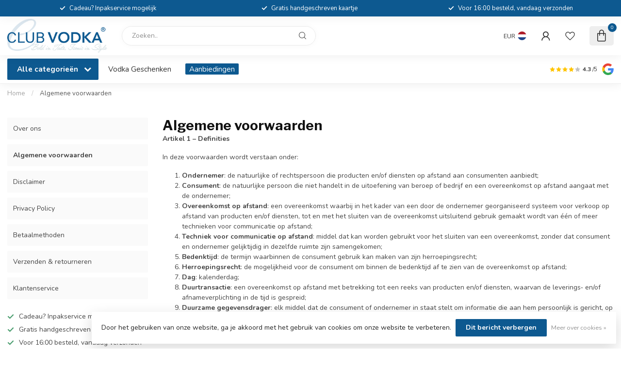

--- FILE ---
content_type: text/html;charset=utf-8
request_url: https://www.club-vodka.nl/service/general-terms-conditions/
body_size: 30712
content:
<!DOCTYPE html>
<html lang="nl">
  <head>
<link rel="preconnect" href="https://cdn.webshopapp.com">
<link rel="preconnect" href="https://fonts.googleapis.com">
<link rel="preconnect" href="https://fonts.gstatic.com" crossorigin>
<!--

    Theme Proxima | v1.0.0.1807202501_0_236537
    Theme designed and created by Dyvelopment - We are true e-commerce heroes!

    For custom Lightspeed eCom development or design contact us at www.dyvelopment.com

      _____                  _                                  _   
     |  __ \                | |                                | |  
     | |  | |_   ___   _____| | ___  _ __  _ __ ___   ___ _ __ | |_ 
     | |  | | | | \ \ / / _ \ |/ _ \| '_ \| '_ ` _ \ / _ \ '_ \| __|
     | |__| | |_| |\ V /  __/ | (_) | |_) | | | | | |  __/ | | | |_ 
     |_____/ \__, | \_/ \___|_|\___/| .__/|_| |_| |_|\___|_| |_|\__|
              __/ |                 | |                             
             |___/                  |_|                             
-->


<meta charset="utf-8"/>
<!-- [START] 'blocks/head.rain' -->
<!--

  (c) 2008-2026 Lightspeed Netherlands B.V.
  http://www.lightspeedhq.com
  Generated: 26-01-2026 @ 13:35:26

-->
<link rel="canonical" href="https://www.club-vodka.nl/service/general-terms-conditions/"/>
<link rel="alternate" href="https://www.club-vodka.nl/index.rss" type="application/rss+xml" title="Nieuwe producten"/>
<link href="https://cdn.webshopapp.com/assets/cookielaw.css?2025-02-20" rel="stylesheet" type="text/css"/>
<meta name="robots" content="noodp,noydir"/>
<meta name="google-site-verification" content="PYiOqBV_COcNBvH66L__BJz0T0K_BUxJxLAGClp87iM"/>
<meta property="og:url" content="https://www.club-vodka.nl/service/general-terms-conditions/?source=facebook"/>
<meta property="og:site_name" content="Club Vodka"/>
<meta property="og:title" content="Algemene voorwaarden"/>
<meta property="og:description" content="✓Scherpe prijzen ✓Snelle levering ✓Altijd op voorraad ✓Klanten beoordelen ons met een 8,6!"/>
<script src="https://www.powr.io/powr.js?external-type=lightspeed"></script>
<!--[if lt IE 9]>
<script src="https://cdn.webshopapp.com/assets/html5shiv.js?2025-02-20"></script>
<![endif]-->
<!-- [END] 'blocks/head.rain' -->

<title>Algemene voorwaarden - Club Vodka</title>

<meta name="dyapps-addons-enabled" content="true">
<meta name="dyapps-addons-version" content="2022081001">
<meta name="dyapps-theme-name" content="Proxima">
<meta name="dyapps-theme-editor" content="false">

<meta name="description" content="✓Scherpe prijzen ✓Snelle levering ✓Altijd op voorraad ✓Klanten beoordelen ons met een 8,6!" />
<meta name="keywords" content="Algemene, voorwaarden" />

<meta http-equiv="X-UA-Compatible" content="IE=edge">
<meta name="viewport" content="width=device-width, initial-scale=1">

<link rel="shortcut icon" href="https://cdn.webshopapp.com/shops/236537/themes/174539/v/2793007/assets/favicon.ico?20260123144915" type="image/x-icon" />
<link rel="preload" as="image" href="https://cdn.webshopapp.com/shops/236537/themes/174539/v/2803954/assets/logo.png?20260123144944">



<script src="https://cdn.webshopapp.com/shops/236537/themes/174539/assets/jquery-1-12-4-min.js?2026012314564320210102171433" defer></script>
<script>if(navigator.userAgent.indexOf("MSIE ") > -1 || navigator.userAgent.indexOf("Trident/") > -1) { document.write('<script src="https://cdn.webshopapp.com/shops/236537/themes/174539/assets/intersection-observer-polyfill.js?2026012314564320210102171433">\x3C/script>') }</script>

<style>/*!
 * Bootstrap Reboot v4.6.1 (https://getbootstrap.com/)
 * Copyright 2011-2021 The Bootstrap Authors
 * Copyright 2011-2021 Twitter, Inc.
 * Licensed under MIT (https://github.com/twbs/bootstrap/blob/main/LICENSE)
 * Forked from Normalize.css, licensed MIT (https://github.com/necolas/normalize.css/blob/master/LICENSE.md)
 */*,*::before,*::after{box-sizing:border-box}html{font-family:sans-serif;line-height:1.15;-webkit-text-size-adjust:100%;-webkit-tap-highlight-color:rgba(0,0,0,0)}article,aside,figcaption,figure,footer,header,hgroup,main,nav,section{display:block}body{margin:0;font-family:-apple-system,BlinkMacSystemFont,"Segoe UI",Roboto,"Helvetica Neue",Arial,"Noto Sans","Liberation Sans",sans-serif,"Apple Color Emoji","Segoe UI Emoji","Segoe UI Symbol","Noto Color Emoji";font-size:1rem;font-weight:400;line-height:1.42857143;color:#212529;text-align:left;background-color:#fff}[tabindex="-1"]:focus:not(:focus-visible){outline:0 !important}hr{box-sizing:content-box;height:0;overflow:visible}h1,h2,h3,h4,h5,h6{margin-top:0;margin-bottom:.5rem}p{margin-top:0;margin-bottom:1rem}abbr[title],abbr[data-original-title]{text-decoration:underline;text-decoration:underline dotted;cursor:help;border-bottom:0;text-decoration-skip-ink:none}address{margin-bottom:1rem;font-style:normal;line-height:inherit}ol,ul,dl{margin-top:0;margin-bottom:1rem}ol ol,ul ul,ol ul,ul ol{margin-bottom:0}dt{font-weight:700}dd{margin-bottom:.5rem;margin-left:0}blockquote{margin:0 0 1rem}b,strong{font-weight:bolder}small{font-size:80%}sub,sup{position:relative;font-size:75%;line-height:0;vertical-align:baseline}sub{bottom:-0.25em}sup{top:-0.5em}a{color:#007bff;text-decoration:none;background-color:transparent}a:hover{color:#0056b3;text-decoration:underline}a:not([href]):not([class]){color:inherit;text-decoration:none}a:not([href]):not([class]):hover{color:inherit;text-decoration:none}pre,code,kbd,samp{font-family:SFMono-Regular,Menlo,Monaco,Consolas,"Liberation Mono","Courier New",monospace;font-size:1em}pre{margin-top:0;margin-bottom:1rem;overflow:auto;-ms-overflow-style:scrollbar}figure{margin:0 0 1rem}img{vertical-align:middle;border-style:none}svg{overflow:hidden;vertical-align:middle}table{border-collapse:collapse}caption{padding-top:.75rem;padding-bottom:.75rem;color:#6c757d;text-align:left;caption-side:bottom}th{text-align:inherit;text-align:-webkit-match-parent}label{display:inline-block;margin-bottom:.5rem}button{border-radius:0}button:focus:not(:focus-visible){outline:0}input,button,select,optgroup,textarea{margin:0;font-family:inherit;font-size:inherit;line-height:inherit}button,input{overflow:visible}button,select{text-transform:none}[role=button]{cursor:pointer}select{word-wrap:normal}button,[type=button],[type=reset],[type=submit]{-webkit-appearance:button}button:not(:disabled),[type=button]:not(:disabled),[type=reset]:not(:disabled),[type=submit]:not(:disabled){cursor:pointer}button::-moz-focus-inner,[type=button]::-moz-focus-inner,[type=reset]::-moz-focus-inner,[type=submit]::-moz-focus-inner{padding:0;border-style:none}input[type=radio],input[type=checkbox]{box-sizing:border-box;padding:0}textarea{overflow:auto;resize:vertical}fieldset{min-width:0;padding:0;margin:0;border:0}legend{display:block;width:100%;max-width:100%;padding:0;margin-bottom:.5rem;font-size:1.5rem;line-height:inherit;color:inherit;white-space:normal}progress{vertical-align:baseline}[type=number]::-webkit-inner-spin-button,[type=number]::-webkit-outer-spin-button{height:auto}[type=search]{outline-offset:-2px;-webkit-appearance:none}[type=search]::-webkit-search-decoration{-webkit-appearance:none}::-webkit-file-upload-button{font:inherit;-webkit-appearance:button}output{display:inline-block}summary{display:list-item;cursor:pointer}template{display:none}[hidden]{display:none !important}/*!
 * Bootstrap Grid v4.6.1 (https://getbootstrap.com/)
 * Copyright 2011-2021 The Bootstrap Authors
 * Copyright 2011-2021 Twitter, Inc.
 * Licensed under MIT (https://github.com/twbs/bootstrap/blob/main/LICENSE)
 */html{box-sizing:border-box;-ms-overflow-style:scrollbar}*,*::before,*::after{box-sizing:inherit}.container,.container-fluid,.container-xl,.container-lg,.container-md,.container-sm{width:100%;padding-right:15px;padding-left:15px;margin-right:auto;margin-left:auto}@media(min-width: 576px){.container-sm,.container{max-width:540px}}@media(min-width: 768px){.container-md,.container-sm,.container{max-width:720px}}@media(min-width: 992px){.container-lg,.container-md,.container-sm,.container{max-width:960px}}@media(min-width: 1200px){.container-xl,.container-lg,.container-md,.container-sm,.container{max-width:1140px}}.row{display:flex;flex-wrap:wrap;margin-right:-15px;margin-left:-15px}.no-gutters{margin-right:0;margin-left:0}.no-gutters>.col,.no-gutters>[class*=col-]{padding-right:0;padding-left:0}.col-xl,.col-xl-auto,.col-xl-12,.col-xl-11,.col-xl-10,.col-xl-9,.col-xl-8,.col-xl-7,.col-xl-6,.col-xl-5,.col-xl-4,.col-xl-3,.col-xl-2,.col-xl-1,.col-lg,.col-lg-auto,.col-lg-12,.col-lg-11,.col-lg-10,.col-lg-9,.col-lg-8,.col-lg-7,.col-lg-6,.col-lg-5,.col-lg-4,.col-lg-3,.col-lg-2,.col-lg-1,.col-md,.col-md-auto,.col-md-12,.col-md-11,.col-md-10,.col-md-9,.col-md-8,.col-md-7,.col-md-6,.col-md-5,.col-md-4,.col-md-3,.col-md-2,.col-md-1,.col-sm,.col-sm-auto,.col-sm-12,.col-sm-11,.col-sm-10,.col-sm-9,.col-sm-8,.col-sm-7,.col-sm-6,.col-sm-5,.col-sm-4,.col-sm-3,.col-sm-2,.col-sm-1,.col,.col-auto,.col-12,.col-11,.col-10,.col-9,.col-8,.col-7,.col-6,.col-5,.col-4,.col-3,.col-2,.col-1{position:relative;width:100%;padding-right:15px;padding-left:15px}.col{flex-basis:0;flex-grow:1;max-width:100%}.row-cols-1>*{flex:0 0 100%;max-width:100%}.row-cols-2>*{flex:0 0 50%;max-width:50%}.row-cols-3>*{flex:0 0 33.3333333333%;max-width:33.3333333333%}.row-cols-4>*{flex:0 0 25%;max-width:25%}.row-cols-5>*{flex:0 0 20%;max-width:20%}.row-cols-6>*{flex:0 0 16.6666666667%;max-width:16.6666666667%}.col-auto{flex:0 0 auto;width:auto;max-width:100%}.col-1{flex:0 0 8.33333333%;max-width:8.33333333%}.col-2{flex:0 0 16.66666667%;max-width:16.66666667%}.col-3{flex:0 0 25%;max-width:25%}.col-4{flex:0 0 33.33333333%;max-width:33.33333333%}.col-5{flex:0 0 41.66666667%;max-width:41.66666667%}.col-6{flex:0 0 50%;max-width:50%}.col-7{flex:0 0 58.33333333%;max-width:58.33333333%}.col-8{flex:0 0 66.66666667%;max-width:66.66666667%}.col-9{flex:0 0 75%;max-width:75%}.col-10{flex:0 0 83.33333333%;max-width:83.33333333%}.col-11{flex:0 0 91.66666667%;max-width:91.66666667%}.col-12{flex:0 0 100%;max-width:100%}.order-first{order:-1}.order-last{order:13}.order-0{order:0}.order-1{order:1}.order-2{order:2}.order-3{order:3}.order-4{order:4}.order-5{order:5}.order-6{order:6}.order-7{order:7}.order-8{order:8}.order-9{order:9}.order-10{order:10}.order-11{order:11}.order-12{order:12}.offset-1{margin-left:8.33333333%}.offset-2{margin-left:16.66666667%}.offset-3{margin-left:25%}.offset-4{margin-left:33.33333333%}.offset-5{margin-left:41.66666667%}.offset-6{margin-left:50%}.offset-7{margin-left:58.33333333%}.offset-8{margin-left:66.66666667%}.offset-9{margin-left:75%}.offset-10{margin-left:83.33333333%}.offset-11{margin-left:91.66666667%}@media(min-width: 576px){.col-sm{flex-basis:0;flex-grow:1;max-width:100%}.row-cols-sm-1>*{flex:0 0 100%;max-width:100%}.row-cols-sm-2>*{flex:0 0 50%;max-width:50%}.row-cols-sm-3>*{flex:0 0 33.3333333333%;max-width:33.3333333333%}.row-cols-sm-4>*{flex:0 0 25%;max-width:25%}.row-cols-sm-5>*{flex:0 0 20%;max-width:20%}.row-cols-sm-6>*{flex:0 0 16.6666666667%;max-width:16.6666666667%}.col-sm-auto{flex:0 0 auto;width:auto;max-width:100%}.col-sm-1{flex:0 0 8.33333333%;max-width:8.33333333%}.col-sm-2{flex:0 0 16.66666667%;max-width:16.66666667%}.col-sm-3{flex:0 0 25%;max-width:25%}.col-sm-4{flex:0 0 33.33333333%;max-width:33.33333333%}.col-sm-5{flex:0 0 41.66666667%;max-width:41.66666667%}.col-sm-6{flex:0 0 50%;max-width:50%}.col-sm-7{flex:0 0 58.33333333%;max-width:58.33333333%}.col-sm-8{flex:0 0 66.66666667%;max-width:66.66666667%}.col-sm-9{flex:0 0 75%;max-width:75%}.col-sm-10{flex:0 0 83.33333333%;max-width:83.33333333%}.col-sm-11{flex:0 0 91.66666667%;max-width:91.66666667%}.col-sm-12{flex:0 0 100%;max-width:100%}.order-sm-first{order:-1}.order-sm-last{order:13}.order-sm-0{order:0}.order-sm-1{order:1}.order-sm-2{order:2}.order-sm-3{order:3}.order-sm-4{order:4}.order-sm-5{order:5}.order-sm-6{order:6}.order-sm-7{order:7}.order-sm-8{order:8}.order-sm-9{order:9}.order-sm-10{order:10}.order-sm-11{order:11}.order-sm-12{order:12}.offset-sm-0{margin-left:0}.offset-sm-1{margin-left:8.33333333%}.offset-sm-2{margin-left:16.66666667%}.offset-sm-3{margin-left:25%}.offset-sm-4{margin-left:33.33333333%}.offset-sm-5{margin-left:41.66666667%}.offset-sm-6{margin-left:50%}.offset-sm-7{margin-left:58.33333333%}.offset-sm-8{margin-left:66.66666667%}.offset-sm-9{margin-left:75%}.offset-sm-10{margin-left:83.33333333%}.offset-sm-11{margin-left:91.66666667%}}@media(min-width: 768px){.col-md{flex-basis:0;flex-grow:1;max-width:100%}.row-cols-md-1>*{flex:0 0 100%;max-width:100%}.row-cols-md-2>*{flex:0 0 50%;max-width:50%}.row-cols-md-3>*{flex:0 0 33.3333333333%;max-width:33.3333333333%}.row-cols-md-4>*{flex:0 0 25%;max-width:25%}.row-cols-md-5>*{flex:0 0 20%;max-width:20%}.row-cols-md-6>*{flex:0 0 16.6666666667%;max-width:16.6666666667%}.col-md-auto{flex:0 0 auto;width:auto;max-width:100%}.col-md-1{flex:0 0 8.33333333%;max-width:8.33333333%}.col-md-2{flex:0 0 16.66666667%;max-width:16.66666667%}.col-md-3{flex:0 0 25%;max-width:25%}.col-md-4{flex:0 0 33.33333333%;max-width:33.33333333%}.col-md-5{flex:0 0 41.66666667%;max-width:41.66666667%}.col-md-6{flex:0 0 50%;max-width:50%}.col-md-7{flex:0 0 58.33333333%;max-width:58.33333333%}.col-md-8{flex:0 0 66.66666667%;max-width:66.66666667%}.col-md-9{flex:0 0 75%;max-width:75%}.col-md-10{flex:0 0 83.33333333%;max-width:83.33333333%}.col-md-11{flex:0 0 91.66666667%;max-width:91.66666667%}.col-md-12{flex:0 0 100%;max-width:100%}.order-md-first{order:-1}.order-md-last{order:13}.order-md-0{order:0}.order-md-1{order:1}.order-md-2{order:2}.order-md-3{order:3}.order-md-4{order:4}.order-md-5{order:5}.order-md-6{order:6}.order-md-7{order:7}.order-md-8{order:8}.order-md-9{order:9}.order-md-10{order:10}.order-md-11{order:11}.order-md-12{order:12}.offset-md-0{margin-left:0}.offset-md-1{margin-left:8.33333333%}.offset-md-2{margin-left:16.66666667%}.offset-md-3{margin-left:25%}.offset-md-4{margin-left:33.33333333%}.offset-md-5{margin-left:41.66666667%}.offset-md-6{margin-left:50%}.offset-md-7{margin-left:58.33333333%}.offset-md-8{margin-left:66.66666667%}.offset-md-9{margin-left:75%}.offset-md-10{margin-left:83.33333333%}.offset-md-11{margin-left:91.66666667%}}@media(min-width: 992px){.col-lg{flex-basis:0;flex-grow:1;max-width:100%}.row-cols-lg-1>*{flex:0 0 100%;max-width:100%}.row-cols-lg-2>*{flex:0 0 50%;max-width:50%}.row-cols-lg-3>*{flex:0 0 33.3333333333%;max-width:33.3333333333%}.row-cols-lg-4>*{flex:0 0 25%;max-width:25%}.row-cols-lg-5>*{flex:0 0 20%;max-width:20%}.row-cols-lg-6>*{flex:0 0 16.6666666667%;max-width:16.6666666667%}.col-lg-auto{flex:0 0 auto;width:auto;max-width:100%}.col-lg-1{flex:0 0 8.33333333%;max-width:8.33333333%}.col-lg-2{flex:0 0 16.66666667%;max-width:16.66666667%}.col-lg-3{flex:0 0 25%;max-width:25%}.col-lg-4{flex:0 0 33.33333333%;max-width:33.33333333%}.col-lg-5{flex:0 0 41.66666667%;max-width:41.66666667%}.col-lg-6{flex:0 0 50%;max-width:50%}.col-lg-7{flex:0 0 58.33333333%;max-width:58.33333333%}.col-lg-8{flex:0 0 66.66666667%;max-width:66.66666667%}.col-lg-9{flex:0 0 75%;max-width:75%}.col-lg-10{flex:0 0 83.33333333%;max-width:83.33333333%}.col-lg-11{flex:0 0 91.66666667%;max-width:91.66666667%}.col-lg-12{flex:0 0 100%;max-width:100%}.order-lg-first{order:-1}.order-lg-last{order:13}.order-lg-0{order:0}.order-lg-1{order:1}.order-lg-2{order:2}.order-lg-3{order:3}.order-lg-4{order:4}.order-lg-5{order:5}.order-lg-6{order:6}.order-lg-7{order:7}.order-lg-8{order:8}.order-lg-9{order:9}.order-lg-10{order:10}.order-lg-11{order:11}.order-lg-12{order:12}.offset-lg-0{margin-left:0}.offset-lg-1{margin-left:8.33333333%}.offset-lg-2{margin-left:16.66666667%}.offset-lg-3{margin-left:25%}.offset-lg-4{margin-left:33.33333333%}.offset-lg-5{margin-left:41.66666667%}.offset-lg-6{margin-left:50%}.offset-lg-7{margin-left:58.33333333%}.offset-lg-8{margin-left:66.66666667%}.offset-lg-9{margin-left:75%}.offset-lg-10{margin-left:83.33333333%}.offset-lg-11{margin-left:91.66666667%}}@media(min-width: 1200px){.col-xl{flex-basis:0;flex-grow:1;max-width:100%}.row-cols-xl-1>*{flex:0 0 100%;max-width:100%}.row-cols-xl-2>*{flex:0 0 50%;max-width:50%}.row-cols-xl-3>*{flex:0 0 33.3333333333%;max-width:33.3333333333%}.row-cols-xl-4>*{flex:0 0 25%;max-width:25%}.row-cols-xl-5>*{flex:0 0 20%;max-width:20%}.row-cols-xl-6>*{flex:0 0 16.6666666667%;max-width:16.6666666667%}.col-xl-auto{flex:0 0 auto;width:auto;max-width:100%}.col-xl-1{flex:0 0 8.33333333%;max-width:8.33333333%}.col-xl-2{flex:0 0 16.66666667%;max-width:16.66666667%}.col-xl-3{flex:0 0 25%;max-width:25%}.col-xl-4{flex:0 0 33.33333333%;max-width:33.33333333%}.col-xl-5{flex:0 0 41.66666667%;max-width:41.66666667%}.col-xl-6{flex:0 0 50%;max-width:50%}.col-xl-7{flex:0 0 58.33333333%;max-width:58.33333333%}.col-xl-8{flex:0 0 66.66666667%;max-width:66.66666667%}.col-xl-9{flex:0 0 75%;max-width:75%}.col-xl-10{flex:0 0 83.33333333%;max-width:83.33333333%}.col-xl-11{flex:0 0 91.66666667%;max-width:91.66666667%}.col-xl-12{flex:0 0 100%;max-width:100%}.order-xl-first{order:-1}.order-xl-last{order:13}.order-xl-0{order:0}.order-xl-1{order:1}.order-xl-2{order:2}.order-xl-3{order:3}.order-xl-4{order:4}.order-xl-5{order:5}.order-xl-6{order:6}.order-xl-7{order:7}.order-xl-8{order:8}.order-xl-9{order:9}.order-xl-10{order:10}.order-xl-11{order:11}.order-xl-12{order:12}.offset-xl-0{margin-left:0}.offset-xl-1{margin-left:8.33333333%}.offset-xl-2{margin-left:16.66666667%}.offset-xl-3{margin-left:25%}.offset-xl-4{margin-left:33.33333333%}.offset-xl-5{margin-left:41.66666667%}.offset-xl-6{margin-left:50%}.offset-xl-7{margin-left:58.33333333%}.offset-xl-8{margin-left:66.66666667%}.offset-xl-9{margin-left:75%}.offset-xl-10{margin-left:83.33333333%}.offset-xl-11{margin-left:91.66666667%}}.d-none{display:none !important}.d-inline{display:inline !important}.d-inline-block{display:inline-block !important}.d-block{display:block !important}.d-table{display:table !important}.d-table-row{display:table-row !important}.d-table-cell{display:table-cell !important}.d-flex{display:flex !important}.d-inline-flex{display:inline-flex !important}@media(min-width: 576px){.d-sm-none{display:none !important}.d-sm-inline{display:inline !important}.d-sm-inline-block{display:inline-block !important}.d-sm-block{display:block !important}.d-sm-table{display:table !important}.d-sm-table-row{display:table-row !important}.d-sm-table-cell{display:table-cell !important}.d-sm-flex{display:flex !important}.d-sm-inline-flex{display:inline-flex !important}}@media(min-width: 768px){.d-md-none{display:none !important}.d-md-inline{display:inline !important}.d-md-inline-block{display:inline-block !important}.d-md-block{display:block !important}.d-md-table{display:table !important}.d-md-table-row{display:table-row !important}.d-md-table-cell{display:table-cell !important}.d-md-flex{display:flex !important}.d-md-inline-flex{display:inline-flex !important}}@media(min-width: 992px){.d-lg-none{display:none !important}.d-lg-inline{display:inline !important}.d-lg-inline-block{display:inline-block !important}.d-lg-block{display:block !important}.d-lg-table{display:table !important}.d-lg-table-row{display:table-row !important}.d-lg-table-cell{display:table-cell !important}.d-lg-flex{display:flex !important}.d-lg-inline-flex{display:inline-flex !important}}@media(min-width: 1200px){.d-xl-none{display:none !important}.d-xl-inline{display:inline !important}.d-xl-inline-block{display:inline-block !important}.d-xl-block{display:block !important}.d-xl-table{display:table !important}.d-xl-table-row{display:table-row !important}.d-xl-table-cell{display:table-cell !important}.d-xl-flex{display:flex !important}.d-xl-inline-flex{display:inline-flex !important}}@media print{.d-print-none{display:none !important}.d-print-inline{display:inline !important}.d-print-inline-block{display:inline-block !important}.d-print-block{display:block !important}.d-print-table{display:table !important}.d-print-table-row{display:table-row !important}.d-print-table-cell{display:table-cell !important}.d-print-flex{display:flex !important}.d-print-inline-flex{display:inline-flex !important}}.flex-row{flex-direction:row !important}.flex-column{flex-direction:column !important}.flex-row-reverse{flex-direction:row-reverse !important}.flex-column-reverse{flex-direction:column-reverse !important}.flex-wrap{flex-wrap:wrap !important}.flex-nowrap{flex-wrap:nowrap !important}.flex-wrap-reverse{flex-wrap:wrap-reverse !important}.flex-fill{flex:1 1 auto !important}.flex-grow-0{flex-grow:0 !important}.flex-grow-1{flex-grow:1 !important}.flex-shrink-0{flex-shrink:0 !important}.flex-shrink-1{flex-shrink:1 !important}.justify-content-start{justify-content:flex-start !important}.justify-content-end{justify-content:flex-end !important}.justify-content-center{justify-content:center !important}.justify-content-between{justify-content:space-between !important}.justify-content-around{justify-content:space-around !important}.align-items-start{align-items:flex-start !important}.align-items-end{align-items:flex-end !important}.align-items-center{align-items:center !important}.align-items-baseline{align-items:baseline !important}.align-items-stretch{align-items:stretch !important}.align-content-start{align-content:flex-start !important}.align-content-end{align-content:flex-end !important}.align-content-center{align-content:center !important}.align-content-between{align-content:space-between !important}.align-content-around{align-content:space-around !important}.align-content-stretch{align-content:stretch !important}.align-self-auto{align-self:auto !important}.align-self-start{align-self:flex-start !important}.align-self-end{align-self:flex-end !important}.align-self-center{align-self:center !important}.align-self-baseline{align-self:baseline !important}.align-self-stretch{align-self:stretch !important}@media(min-width: 576px){.flex-sm-row{flex-direction:row !important}.flex-sm-column{flex-direction:column !important}.flex-sm-row-reverse{flex-direction:row-reverse !important}.flex-sm-column-reverse{flex-direction:column-reverse !important}.flex-sm-wrap{flex-wrap:wrap !important}.flex-sm-nowrap{flex-wrap:nowrap !important}.flex-sm-wrap-reverse{flex-wrap:wrap-reverse !important}.flex-sm-fill{flex:1 1 auto !important}.flex-sm-grow-0{flex-grow:0 !important}.flex-sm-grow-1{flex-grow:1 !important}.flex-sm-shrink-0{flex-shrink:0 !important}.flex-sm-shrink-1{flex-shrink:1 !important}.justify-content-sm-start{justify-content:flex-start !important}.justify-content-sm-end{justify-content:flex-end !important}.justify-content-sm-center{justify-content:center !important}.justify-content-sm-between{justify-content:space-between !important}.justify-content-sm-around{justify-content:space-around !important}.align-items-sm-start{align-items:flex-start !important}.align-items-sm-end{align-items:flex-end !important}.align-items-sm-center{align-items:center !important}.align-items-sm-baseline{align-items:baseline !important}.align-items-sm-stretch{align-items:stretch !important}.align-content-sm-start{align-content:flex-start !important}.align-content-sm-end{align-content:flex-end !important}.align-content-sm-center{align-content:center !important}.align-content-sm-between{align-content:space-between !important}.align-content-sm-around{align-content:space-around !important}.align-content-sm-stretch{align-content:stretch !important}.align-self-sm-auto{align-self:auto !important}.align-self-sm-start{align-self:flex-start !important}.align-self-sm-end{align-self:flex-end !important}.align-self-sm-center{align-self:center !important}.align-self-sm-baseline{align-self:baseline !important}.align-self-sm-stretch{align-self:stretch !important}}@media(min-width: 768px){.flex-md-row{flex-direction:row !important}.flex-md-column{flex-direction:column !important}.flex-md-row-reverse{flex-direction:row-reverse !important}.flex-md-column-reverse{flex-direction:column-reverse !important}.flex-md-wrap{flex-wrap:wrap !important}.flex-md-nowrap{flex-wrap:nowrap !important}.flex-md-wrap-reverse{flex-wrap:wrap-reverse !important}.flex-md-fill{flex:1 1 auto !important}.flex-md-grow-0{flex-grow:0 !important}.flex-md-grow-1{flex-grow:1 !important}.flex-md-shrink-0{flex-shrink:0 !important}.flex-md-shrink-1{flex-shrink:1 !important}.justify-content-md-start{justify-content:flex-start !important}.justify-content-md-end{justify-content:flex-end !important}.justify-content-md-center{justify-content:center !important}.justify-content-md-between{justify-content:space-between !important}.justify-content-md-around{justify-content:space-around !important}.align-items-md-start{align-items:flex-start !important}.align-items-md-end{align-items:flex-end !important}.align-items-md-center{align-items:center !important}.align-items-md-baseline{align-items:baseline !important}.align-items-md-stretch{align-items:stretch !important}.align-content-md-start{align-content:flex-start !important}.align-content-md-end{align-content:flex-end !important}.align-content-md-center{align-content:center !important}.align-content-md-between{align-content:space-between !important}.align-content-md-around{align-content:space-around !important}.align-content-md-stretch{align-content:stretch !important}.align-self-md-auto{align-self:auto !important}.align-self-md-start{align-self:flex-start !important}.align-self-md-end{align-self:flex-end !important}.align-self-md-center{align-self:center !important}.align-self-md-baseline{align-self:baseline !important}.align-self-md-stretch{align-self:stretch !important}}@media(min-width: 992px){.flex-lg-row{flex-direction:row !important}.flex-lg-column{flex-direction:column !important}.flex-lg-row-reverse{flex-direction:row-reverse !important}.flex-lg-column-reverse{flex-direction:column-reverse !important}.flex-lg-wrap{flex-wrap:wrap !important}.flex-lg-nowrap{flex-wrap:nowrap !important}.flex-lg-wrap-reverse{flex-wrap:wrap-reverse !important}.flex-lg-fill{flex:1 1 auto !important}.flex-lg-grow-0{flex-grow:0 !important}.flex-lg-grow-1{flex-grow:1 !important}.flex-lg-shrink-0{flex-shrink:0 !important}.flex-lg-shrink-1{flex-shrink:1 !important}.justify-content-lg-start{justify-content:flex-start !important}.justify-content-lg-end{justify-content:flex-end !important}.justify-content-lg-center{justify-content:center !important}.justify-content-lg-between{justify-content:space-between !important}.justify-content-lg-around{justify-content:space-around !important}.align-items-lg-start{align-items:flex-start !important}.align-items-lg-end{align-items:flex-end !important}.align-items-lg-center{align-items:center !important}.align-items-lg-baseline{align-items:baseline !important}.align-items-lg-stretch{align-items:stretch !important}.align-content-lg-start{align-content:flex-start !important}.align-content-lg-end{align-content:flex-end !important}.align-content-lg-center{align-content:center !important}.align-content-lg-between{align-content:space-between !important}.align-content-lg-around{align-content:space-around !important}.align-content-lg-stretch{align-content:stretch !important}.align-self-lg-auto{align-self:auto !important}.align-self-lg-start{align-self:flex-start !important}.align-self-lg-end{align-self:flex-end !important}.align-self-lg-center{align-self:center !important}.align-self-lg-baseline{align-self:baseline !important}.align-self-lg-stretch{align-self:stretch !important}}@media(min-width: 1200px){.flex-xl-row{flex-direction:row !important}.flex-xl-column{flex-direction:column !important}.flex-xl-row-reverse{flex-direction:row-reverse !important}.flex-xl-column-reverse{flex-direction:column-reverse !important}.flex-xl-wrap{flex-wrap:wrap !important}.flex-xl-nowrap{flex-wrap:nowrap !important}.flex-xl-wrap-reverse{flex-wrap:wrap-reverse !important}.flex-xl-fill{flex:1 1 auto !important}.flex-xl-grow-0{flex-grow:0 !important}.flex-xl-grow-1{flex-grow:1 !important}.flex-xl-shrink-0{flex-shrink:0 !important}.flex-xl-shrink-1{flex-shrink:1 !important}.justify-content-xl-start{justify-content:flex-start !important}.justify-content-xl-end{justify-content:flex-end !important}.justify-content-xl-center{justify-content:center !important}.justify-content-xl-between{justify-content:space-between !important}.justify-content-xl-around{justify-content:space-around !important}.align-items-xl-start{align-items:flex-start !important}.align-items-xl-end{align-items:flex-end !important}.align-items-xl-center{align-items:center !important}.align-items-xl-baseline{align-items:baseline !important}.align-items-xl-stretch{align-items:stretch !important}.align-content-xl-start{align-content:flex-start !important}.align-content-xl-end{align-content:flex-end !important}.align-content-xl-center{align-content:center !important}.align-content-xl-between{align-content:space-between !important}.align-content-xl-around{align-content:space-around !important}.align-content-xl-stretch{align-content:stretch !important}.align-self-xl-auto{align-self:auto !important}.align-self-xl-start{align-self:flex-start !important}.align-self-xl-end{align-self:flex-end !important}.align-self-xl-center{align-self:center !important}.align-self-xl-baseline{align-self:baseline !important}.align-self-xl-stretch{align-self:stretch !important}}.m-0{margin:0 !important}.mt-0,.my-0{margin-top:0 !important}.mr-0,.mx-0{margin-right:0 !important}.mb-0,.my-0{margin-bottom:0 !important}.ml-0,.mx-0{margin-left:0 !important}.m-1{margin:5px !important}.mt-1,.my-1{margin-top:5px !important}.mr-1,.mx-1{margin-right:5px !important}.mb-1,.my-1{margin-bottom:5px !important}.ml-1,.mx-1{margin-left:5px !important}.m-2{margin:10px !important}.mt-2,.my-2{margin-top:10px !important}.mr-2,.mx-2{margin-right:10px !important}.mb-2,.my-2{margin-bottom:10px !important}.ml-2,.mx-2{margin-left:10px !important}.m-3{margin:15px !important}.mt-3,.my-3{margin-top:15px !important}.mr-3,.mx-3{margin-right:15px !important}.mb-3,.my-3{margin-bottom:15px !important}.ml-3,.mx-3{margin-left:15px !important}.m-4{margin:30px !important}.mt-4,.my-4{margin-top:30px !important}.mr-4,.mx-4{margin-right:30px !important}.mb-4,.my-4{margin-bottom:30px !important}.ml-4,.mx-4{margin-left:30px !important}.m-5{margin:50px !important}.mt-5,.my-5{margin-top:50px !important}.mr-5,.mx-5{margin-right:50px !important}.mb-5,.my-5{margin-bottom:50px !important}.ml-5,.mx-5{margin-left:50px !important}.m-6{margin:80px !important}.mt-6,.my-6{margin-top:80px !important}.mr-6,.mx-6{margin-right:80px !important}.mb-6,.my-6{margin-bottom:80px !important}.ml-6,.mx-6{margin-left:80px !important}.p-0{padding:0 !important}.pt-0,.py-0{padding-top:0 !important}.pr-0,.px-0{padding-right:0 !important}.pb-0,.py-0{padding-bottom:0 !important}.pl-0,.px-0{padding-left:0 !important}.p-1{padding:5px !important}.pt-1,.py-1{padding-top:5px !important}.pr-1,.px-1{padding-right:5px !important}.pb-1,.py-1{padding-bottom:5px !important}.pl-1,.px-1{padding-left:5px !important}.p-2{padding:10px !important}.pt-2,.py-2{padding-top:10px !important}.pr-2,.px-2{padding-right:10px !important}.pb-2,.py-2{padding-bottom:10px !important}.pl-2,.px-2{padding-left:10px !important}.p-3{padding:15px !important}.pt-3,.py-3{padding-top:15px !important}.pr-3,.px-3{padding-right:15px !important}.pb-3,.py-3{padding-bottom:15px !important}.pl-3,.px-3{padding-left:15px !important}.p-4{padding:30px !important}.pt-4,.py-4{padding-top:30px !important}.pr-4,.px-4{padding-right:30px !important}.pb-4,.py-4{padding-bottom:30px !important}.pl-4,.px-4{padding-left:30px !important}.p-5{padding:50px !important}.pt-5,.py-5{padding-top:50px !important}.pr-5,.px-5{padding-right:50px !important}.pb-5,.py-5{padding-bottom:50px !important}.pl-5,.px-5{padding-left:50px !important}.p-6{padding:80px !important}.pt-6,.py-6{padding-top:80px !important}.pr-6,.px-6{padding-right:80px !important}.pb-6,.py-6{padding-bottom:80px !important}.pl-6,.px-6{padding-left:80px !important}.m-n1{margin:-5px !important}.mt-n1,.my-n1{margin-top:-5px !important}.mr-n1,.mx-n1{margin-right:-5px !important}.mb-n1,.my-n1{margin-bottom:-5px !important}.ml-n1,.mx-n1{margin-left:-5px !important}.m-n2{margin:-10px !important}.mt-n2,.my-n2{margin-top:-10px !important}.mr-n2,.mx-n2{margin-right:-10px !important}.mb-n2,.my-n2{margin-bottom:-10px !important}.ml-n2,.mx-n2{margin-left:-10px !important}.m-n3{margin:-15px !important}.mt-n3,.my-n3{margin-top:-15px !important}.mr-n3,.mx-n3{margin-right:-15px !important}.mb-n3,.my-n3{margin-bottom:-15px !important}.ml-n3,.mx-n3{margin-left:-15px !important}.m-n4{margin:-30px !important}.mt-n4,.my-n4{margin-top:-30px !important}.mr-n4,.mx-n4{margin-right:-30px !important}.mb-n4,.my-n4{margin-bottom:-30px !important}.ml-n4,.mx-n4{margin-left:-30px !important}.m-n5{margin:-50px !important}.mt-n5,.my-n5{margin-top:-50px !important}.mr-n5,.mx-n5{margin-right:-50px !important}.mb-n5,.my-n5{margin-bottom:-50px !important}.ml-n5,.mx-n5{margin-left:-50px !important}.m-n6{margin:-80px !important}.mt-n6,.my-n6{margin-top:-80px !important}.mr-n6,.mx-n6{margin-right:-80px !important}.mb-n6,.my-n6{margin-bottom:-80px !important}.ml-n6,.mx-n6{margin-left:-80px !important}.m-auto{margin:auto !important}.mt-auto,.my-auto{margin-top:auto !important}.mr-auto,.mx-auto{margin-right:auto !important}.mb-auto,.my-auto{margin-bottom:auto !important}.ml-auto,.mx-auto{margin-left:auto !important}@media(min-width: 576px){.m-sm-0{margin:0 !important}.mt-sm-0,.my-sm-0{margin-top:0 !important}.mr-sm-0,.mx-sm-0{margin-right:0 !important}.mb-sm-0,.my-sm-0{margin-bottom:0 !important}.ml-sm-0,.mx-sm-0{margin-left:0 !important}.m-sm-1{margin:5px !important}.mt-sm-1,.my-sm-1{margin-top:5px !important}.mr-sm-1,.mx-sm-1{margin-right:5px !important}.mb-sm-1,.my-sm-1{margin-bottom:5px !important}.ml-sm-1,.mx-sm-1{margin-left:5px !important}.m-sm-2{margin:10px !important}.mt-sm-2,.my-sm-2{margin-top:10px !important}.mr-sm-2,.mx-sm-2{margin-right:10px !important}.mb-sm-2,.my-sm-2{margin-bottom:10px !important}.ml-sm-2,.mx-sm-2{margin-left:10px !important}.m-sm-3{margin:15px !important}.mt-sm-3,.my-sm-3{margin-top:15px !important}.mr-sm-3,.mx-sm-3{margin-right:15px !important}.mb-sm-3,.my-sm-3{margin-bottom:15px !important}.ml-sm-3,.mx-sm-3{margin-left:15px !important}.m-sm-4{margin:30px !important}.mt-sm-4,.my-sm-4{margin-top:30px !important}.mr-sm-4,.mx-sm-4{margin-right:30px !important}.mb-sm-4,.my-sm-4{margin-bottom:30px !important}.ml-sm-4,.mx-sm-4{margin-left:30px !important}.m-sm-5{margin:50px !important}.mt-sm-5,.my-sm-5{margin-top:50px !important}.mr-sm-5,.mx-sm-5{margin-right:50px !important}.mb-sm-5,.my-sm-5{margin-bottom:50px !important}.ml-sm-5,.mx-sm-5{margin-left:50px !important}.m-sm-6{margin:80px !important}.mt-sm-6,.my-sm-6{margin-top:80px !important}.mr-sm-6,.mx-sm-6{margin-right:80px !important}.mb-sm-6,.my-sm-6{margin-bottom:80px !important}.ml-sm-6,.mx-sm-6{margin-left:80px !important}.p-sm-0{padding:0 !important}.pt-sm-0,.py-sm-0{padding-top:0 !important}.pr-sm-0,.px-sm-0{padding-right:0 !important}.pb-sm-0,.py-sm-0{padding-bottom:0 !important}.pl-sm-0,.px-sm-0{padding-left:0 !important}.p-sm-1{padding:5px !important}.pt-sm-1,.py-sm-1{padding-top:5px !important}.pr-sm-1,.px-sm-1{padding-right:5px !important}.pb-sm-1,.py-sm-1{padding-bottom:5px !important}.pl-sm-1,.px-sm-1{padding-left:5px !important}.p-sm-2{padding:10px !important}.pt-sm-2,.py-sm-2{padding-top:10px !important}.pr-sm-2,.px-sm-2{padding-right:10px !important}.pb-sm-2,.py-sm-2{padding-bottom:10px !important}.pl-sm-2,.px-sm-2{padding-left:10px !important}.p-sm-3{padding:15px !important}.pt-sm-3,.py-sm-3{padding-top:15px !important}.pr-sm-3,.px-sm-3{padding-right:15px !important}.pb-sm-3,.py-sm-3{padding-bottom:15px !important}.pl-sm-3,.px-sm-3{padding-left:15px !important}.p-sm-4{padding:30px !important}.pt-sm-4,.py-sm-4{padding-top:30px !important}.pr-sm-4,.px-sm-4{padding-right:30px !important}.pb-sm-4,.py-sm-4{padding-bottom:30px !important}.pl-sm-4,.px-sm-4{padding-left:30px !important}.p-sm-5{padding:50px !important}.pt-sm-5,.py-sm-5{padding-top:50px !important}.pr-sm-5,.px-sm-5{padding-right:50px !important}.pb-sm-5,.py-sm-5{padding-bottom:50px !important}.pl-sm-5,.px-sm-5{padding-left:50px !important}.p-sm-6{padding:80px !important}.pt-sm-6,.py-sm-6{padding-top:80px !important}.pr-sm-6,.px-sm-6{padding-right:80px !important}.pb-sm-6,.py-sm-6{padding-bottom:80px !important}.pl-sm-6,.px-sm-6{padding-left:80px !important}.m-sm-n1{margin:-5px !important}.mt-sm-n1,.my-sm-n1{margin-top:-5px !important}.mr-sm-n1,.mx-sm-n1{margin-right:-5px !important}.mb-sm-n1,.my-sm-n1{margin-bottom:-5px !important}.ml-sm-n1,.mx-sm-n1{margin-left:-5px !important}.m-sm-n2{margin:-10px !important}.mt-sm-n2,.my-sm-n2{margin-top:-10px !important}.mr-sm-n2,.mx-sm-n2{margin-right:-10px !important}.mb-sm-n2,.my-sm-n2{margin-bottom:-10px !important}.ml-sm-n2,.mx-sm-n2{margin-left:-10px !important}.m-sm-n3{margin:-15px !important}.mt-sm-n3,.my-sm-n3{margin-top:-15px !important}.mr-sm-n3,.mx-sm-n3{margin-right:-15px !important}.mb-sm-n3,.my-sm-n3{margin-bottom:-15px !important}.ml-sm-n3,.mx-sm-n3{margin-left:-15px !important}.m-sm-n4{margin:-30px !important}.mt-sm-n4,.my-sm-n4{margin-top:-30px !important}.mr-sm-n4,.mx-sm-n4{margin-right:-30px !important}.mb-sm-n4,.my-sm-n4{margin-bottom:-30px !important}.ml-sm-n4,.mx-sm-n4{margin-left:-30px !important}.m-sm-n5{margin:-50px !important}.mt-sm-n5,.my-sm-n5{margin-top:-50px !important}.mr-sm-n5,.mx-sm-n5{margin-right:-50px !important}.mb-sm-n5,.my-sm-n5{margin-bottom:-50px !important}.ml-sm-n5,.mx-sm-n5{margin-left:-50px !important}.m-sm-n6{margin:-80px !important}.mt-sm-n6,.my-sm-n6{margin-top:-80px !important}.mr-sm-n6,.mx-sm-n6{margin-right:-80px !important}.mb-sm-n6,.my-sm-n6{margin-bottom:-80px !important}.ml-sm-n6,.mx-sm-n6{margin-left:-80px !important}.m-sm-auto{margin:auto !important}.mt-sm-auto,.my-sm-auto{margin-top:auto !important}.mr-sm-auto,.mx-sm-auto{margin-right:auto !important}.mb-sm-auto,.my-sm-auto{margin-bottom:auto !important}.ml-sm-auto,.mx-sm-auto{margin-left:auto !important}}@media(min-width: 768px){.m-md-0{margin:0 !important}.mt-md-0,.my-md-0{margin-top:0 !important}.mr-md-0,.mx-md-0{margin-right:0 !important}.mb-md-0,.my-md-0{margin-bottom:0 !important}.ml-md-0,.mx-md-0{margin-left:0 !important}.m-md-1{margin:5px !important}.mt-md-1,.my-md-1{margin-top:5px !important}.mr-md-1,.mx-md-1{margin-right:5px !important}.mb-md-1,.my-md-1{margin-bottom:5px !important}.ml-md-1,.mx-md-1{margin-left:5px !important}.m-md-2{margin:10px !important}.mt-md-2,.my-md-2{margin-top:10px !important}.mr-md-2,.mx-md-2{margin-right:10px !important}.mb-md-2,.my-md-2{margin-bottom:10px !important}.ml-md-2,.mx-md-2{margin-left:10px !important}.m-md-3{margin:15px !important}.mt-md-3,.my-md-3{margin-top:15px !important}.mr-md-3,.mx-md-3{margin-right:15px !important}.mb-md-3,.my-md-3{margin-bottom:15px !important}.ml-md-3,.mx-md-3{margin-left:15px !important}.m-md-4{margin:30px !important}.mt-md-4,.my-md-4{margin-top:30px !important}.mr-md-4,.mx-md-4{margin-right:30px !important}.mb-md-4,.my-md-4{margin-bottom:30px !important}.ml-md-4,.mx-md-4{margin-left:30px !important}.m-md-5{margin:50px !important}.mt-md-5,.my-md-5{margin-top:50px !important}.mr-md-5,.mx-md-5{margin-right:50px !important}.mb-md-5,.my-md-5{margin-bottom:50px !important}.ml-md-5,.mx-md-5{margin-left:50px !important}.m-md-6{margin:80px !important}.mt-md-6,.my-md-6{margin-top:80px !important}.mr-md-6,.mx-md-6{margin-right:80px !important}.mb-md-6,.my-md-6{margin-bottom:80px !important}.ml-md-6,.mx-md-6{margin-left:80px !important}.p-md-0{padding:0 !important}.pt-md-0,.py-md-0{padding-top:0 !important}.pr-md-0,.px-md-0{padding-right:0 !important}.pb-md-0,.py-md-0{padding-bottom:0 !important}.pl-md-0,.px-md-0{padding-left:0 !important}.p-md-1{padding:5px !important}.pt-md-1,.py-md-1{padding-top:5px !important}.pr-md-1,.px-md-1{padding-right:5px !important}.pb-md-1,.py-md-1{padding-bottom:5px !important}.pl-md-1,.px-md-1{padding-left:5px !important}.p-md-2{padding:10px !important}.pt-md-2,.py-md-2{padding-top:10px !important}.pr-md-2,.px-md-2{padding-right:10px !important}.pb-md-2,.py-md-2{padding-bottom:10px !important}.pl-md-2,.px-md-2{padding-left:10px !important}.p-md-3{padding:15px !important}.pt-md-3,.py-md-3{padding-top:15px !important}.pr-md-3,.px-md-3{padding-right:15px !important}.pb-md-3,.py-md-3{padding-bottom:15px !important}.pl-md-3,.px-md-3{padding-left:15px !important}.p-md-4{padding:30px !important}.pt-md-4,.py-md-4{padding-top:30px !important}.pr-md-4,.px-md-4{padding-right:30px !important}.pb-md-4,.py-md-4{padding-bottom:30px !important}.pl-md-4,.px-md-4{padding-left:30px !important}.p-md-5{padding:50px !important}.pt-md-5,.py-md-5{padding-top:50px !important}.pr-md-5,.px-md-5{padding-right:50px !important}.pb-md-5,.py-md-5{padding-bottom:50px !important}.pl-md-5,.px-md-5{padding-left:50px !important}.p-md-6{padding:80px !important}.pt-md-6,.py-md-6{padding-top:80px !important}.pr-md-6,.px-md-6{padding-right:80px !important}.pb-md-6,.py-md-6{padding-bottom:80px !important}.pl-md-6,.px-md-6{padding-left:80px !important}.m-md-n1{margin:-5px !important}.mt-md-n1,.my-md-n1{margin-top:-5px !important}.mr-md-n1,.mx-md-n1{margin-right:-5px !important}.mb-md-n1,.my-md-n1{margin-bottom:-5px !important}.ml-md-n1,.mx-md-n1{margin-left:-5px !important}.m-md-n2{margin:-10px !important}.mt-md-n2,.my-md-n2{margin-top:-10px !important}.mr-md-n2,.mx-md-n2{margin-right:-10px !important}.mb-md-n2,.my-md-n2{margin-bottom:-10px !important}.ml-md-n2,.mx-md-n2{margin-left:-10px !important}.m-md-n3{margin:-15px !important}.mt-md-n3,.my-md-n3{margin-top:-15px !important}.mr-md-n3,.mx-md-n3{margin-right:-15px !important}.mb-md-n3,.my-md-n3{margin-bottom:-15px !important}.ml-md-n3,.mx-md-n3{margin-left:-15px !important}.m-md-n4{margin:-30px !important}.mt-md-n4,.my-md-n4{margin-top:-30px !important}.mr-md-n4,.mx-md-n4{margin-right:-30px !important}.mb-md-n4,.my-md-n4{margin-bottom:-30px !important}.ml-md-n4,.mx-md-n4{margin-left:-30px !important}.m-md-n5{margin:-50px !important}.mt-md-n5,.my-md-n5{margin-top:-50px !important}.mr-md-n5,.mx-md-n5{margin-right:-50px !important}.mb-md-n5,.my-md-n5{margin-bottom:-50px !important}.ml-md-n5,.mx-md-n5{margin-left:-50px !important}.m-md-n6{margin:-80px !important}.mt-md-n6,.my-md-n6{margin-top:-80px !important}.mr-md-n6,.mx-md-n6{margin-right:-80px !important}.mb-md-n6,.my-md-n6{margin-bottom:-80px !important}.ml-md-n6,.mx-md-n6{margin-left:-80px !important}.m-md-auto{margin:auto !important}.mt-md-auto,.my-md-auto{margin-top:auto !important}.mr-md-auto,.mx-md-auto{margin-right:auto !important}.mb-md-auto,.my-md-auto{margin-bottom:auto !important}.ml-md-auto,.mx-md-auto{margin-left:auto !important}}@media(min-width: 992px){.m-lg-0{margin:0 !important}.mt-lg-0,.my-lg-0{margin-top:0 !important}.mr-lg-0,.mx-lg-0{margin-right:0 !important}.mb-lg-0,.my-lg-0{margin-bottom:0 !important}.ml-lg-0,.mx-lg-0{margin-left:0 !important}.m-lg-1{margin:5px !important}.mt-lg-1,.my-lg-1{margin-top:5px !important}.mr-lg-1,.mx-lg-1{margin-right:5px !important}.mb-lg-1,.my-lg-1{margin-bottom:5px !important}.ml-lg-1,.mx-lg-1{margin-left:5px !important}.m-lg-2{margin:10px !important}.mt-lg-2,.my-lg-2{margin-top:10px !important}.mr-lg-2,.mx-lg-2{margin-right:10px !important}.mb-lg-2,.my-lg-2{margin-bottom:10px !important}.ml-lg-2,.mx-lg-2{margin-left:10px !important}.m-lg-3{margin:15px !important}.mt-lg-3,.my-lg-3{margin-top:15px !important}.mr-lg-3,.mx-lg-3{margin-right:15px !important}.mb-lg-3,.my-lg-3{margin-bottom:15px !important}.ml-lg-3,.mx-lg-3{margin-left:15px !important}.m-lg-4{margin:30px !important}.mt-lg-4,.my-lg-4{margin-top:30px !important}.mr-lg-4,.mx-lg-4{margin-right:30px !important}.mb-lg-4,.my-lg-4{margin-bottom:30px !important}.ml-lg-4,.mx-lg-4{margin-left:30px !important}.m-lg-5{margin:50px !important}.mt-lg-5,.my-lg-5{margin-top:50px !important}.mr-lg-5,.mx-lg-5{margin-right:50px !important}.mb-lg-5,.my-lg-5{margin-bottom:50px !important}.ml-lg-5,.mx-lg-5{margin-left:50px !important}.m-lg-6{margin:80px !important}.mt-lg-6,.my-lg-6{margin-top:80px !important}.mr-lg-6,.mx-lg-6{margin-right:80px !important}.mb-lg-6,.my-lg-6{margin-bottom:80px !important}.ml-lg-6,.mx-lg-6{margin-left:80px !important}.p-lg-0{padding:0 !important}.pt-lg-0,.py-lg-0{padding-top:0 !important}.pr-lg-0,.px-lg-0{padding-right:0 !important}.pb-lg-0,.py-lg-0{padding-bottom:0 !important}.pl-lg-0,.px-lg-0{padding-left:0 !important}.p-lg-1{padding:5px !important}.pt-lg-1,.py-lg-1{padding-top:5px !important}.pr-lg-1,.px-lg-1{padding-right:5px !important}.pb-lg-1,.py-lg-1{padding-bottom:5px !important}.pl-lg-1,.px-lg-1{padding-left:5px !important}.p-lg-2{padding:10px !important}.pt-lg-2,.py-lg-2{padding-top:10px !important}.pr-lg-2,.px-lg-2{padding-right:10px !important}.pb-lg-2,.py-lg-2{padding-bottom:10px !important}.pl-lg-2,.px-lg-2{padding-left:10px !important}.p-lg-3{padding:15px !important}.pt-lg-3,.py-lg-3{padding-top:15px !important}.pr-lg-3,.px-lg-3{padding-right:15px !important}.pb-lg-3,.py-lg-3{padding-bottom:15px !important}.pl-lg-3,.px-lg-3{padding-left:15px !important}.p-lg-4{padding:30px !important}.pt-lg-4,.py-lg-4{padding-top:30px !important}.pr-lg-4,.px-lg-4{padding-right:30px !important}.pb-lg-4,.py-lg-4{padding-bottom:30px !important}.pl-lg-4,.px-lg-4{padding-left:30px !important}.p-lg-5{padding:50px !important}.pt-lg-5,.py-lg-5{padding-top:50px !important}.pr-lg-5,.px-lg-5{padding-right:50px !important}.pb-lg-5,.py-lg-5{padding-bottom:50px !important}.pl-lg-5,.px-lg-5{padding-left:50px !important}.p-lg-6{padding:80px !important}.pt-lg-6,.py-lg-6{padding-top:80px !important}.pr-lg-6,.px-lg-6{padding-right:80px !important}.pb-lg-6,.py-lg-6{padding-bottom:80px !important}.pl-lg-6,.px-lg-6{padding-left:80px !important}.m-lg-n1{margin:-5px !important}.mt-lg-n1,.my-lg-n1{margin-top:-5px !important}.mr-lg-n1,.mx-lg-n1{margin-right:-5px !important}.mb-lg-n1,.my-lg-n1{margin-bottom:-5px !important}.ml-lg-n1,.mx-lg-n1{margin-left:-5px !important}.m-lg-n2{margin:-10px !important}.mt-lg-n2,.my-lg-n2{margin-top:-10px !important}.mr-lg-n2,.mx-lg-n2{margin-right:-10px !important}.mb-lg-n2,.my-lg-n2{margin-bottom:-10px !important}.ml-lg-n2,.mx-lg-n2{margin-left:-10px !important}.m-lg-n3{margin:-15px !important}.mt-lg-n3,.my-lg-n3{margin-top:-15px !important}.mr-lg-n3,.mx-lg-n3{margin-right:-15px !important}.mb-lg-n3,.my-lg-n3{margin-bottom:-15px !important}.ml-lg-n3,.mx-lg-n3{margin-left:-15px !important}.m-lg-n4{margin:-30px !important}.mt-lg-n4,.my-lg-n4{margin-top:-30px !important}.mr-lg-n4,.mx-lg-n4{margin-right:-30px !important}.mb-lg-n4,.my-lg-n4{margin-bottom:-30px !important}.ml-lg-n4,.mx-lg-n4{margin-left:-30px !important}.m-lg-n5{margin:-50px !important}.mt-lg-n5,.my-lg-n5{margin-top:-50px !important}.mr-lg-n5,.mx-lg-n5{margin-right:-50px !important}.mb-lg-n5,.my-lg-n5{margin-bottom:-50px !important}.ml-lg-n5,.mx-lg-n5{margin-left:-50px !important}.m-lg-n6{margin:-80px !important}.mt-lg-n6,.my-lg-n6{margin-top:-80px !important}.mr-lg-n6,.mx-lg-n6{margin-right:-80px !important}.mb-lg-n6,.my-lg-n6{margin-bottom:-80px !important}.ml-lg-n6,.mx-lg-n6{margin-left:-80px !important}.m-lg-auto{margin:auto !important}.mt-lg-auto,.my-lg-auto{margin-top:auto !important}.mr-lg-auto,.mx-lg-auto{margin-right:auto !important}.mb-lg-auto,.my-lg-auto{margin-bottom:auto !important}.ml-lg-auto,.mx-lg-auto{margin-left:auto !important}}@media(min-width: 1200px){.m-xl-0{margin:0 !important}.mt-xl-0,.my-xl-0{margin-top:0 !important}.mr-xl-0,.mx-xl-0{margin-right:0 !important}.mb-xl-0,.my-xl-0{margin-bottom:0 !important}.ml-xl-0,.mx-xl-0{margin-left:0 !important}.m-xl-1{margin:5px !important}.mt-xl-1,.my-xl-1{margin-top:5px !important}.mr-xl-1,.mx-xl-1{margin-right:5px !important}.mb-xl-1,.my-xl-1{margin-bottom:5px !important}.ml-xl-1,.mx-xl-1{margin-left:5px !important}.m-xl-2{margin:10px !important}.mt-xl-2,.my-xl-2{margin-top:10px !important}.mr-xl-2,.mx-xl-2{margin-right:10px !important}.mb-xl-2,.my-xl-2{margin-bottom:10px !important}.ml-xl-2,.mx-xl-2{margin-left:10px !important}.m-xl-3{margin:15px !important}.mt-xl-3,.my-xl-3{margin-top:15px !important}.mr-xl-3,.mx-xl-3{margin-right:15px !important}.mb-xl-3,.my-xl-3{margin-bottom:15px !important}.ml-xl-3,.mx-xl-3{margin-left:15px !important}.m-xl-4{margin:30px !important}.mt-xl-4,.my-xl-4{margin-top:30px !important}.mr-xl-4,.mx-xl-4{margin-right:30px !important}.mb-xl-4,.my-xl-4{margin-bottom:30px !important}.ml-xl-4,.mx-xl-4{margin-left:30px !important}.m-xl-5{margin:50px !important}.mt-xl-5,.my-xl-5{margin-top:50px !important}.mr-xl-5,.mx-xl-5{margin-right:50px !important}.mb-xl-5,.my-xl-5{margin-bottom:50px !important}.ml-xl-5,.mx-xl-5{margin-left:50px !important}.m-xl-6{margin:80px !important}.mt-xl-6,.my-xl-6{margin-top:80px !important}.mr-xl-6,.mx-xl-6{margin-right:80px !important}.mb-xl-6,.my-xl-6{margin-bottom:80px !important}.ml-xl-6,.mx-xl-6{margin-left:80px !important}.p-xl-0{padding:0 !important}.pt-xl-0,.py-xl-0{padding-top:0 !important}.pr-xl-0,.px-xl-0{padding-right:0 !important}.pb-xl-0,.py-xl-0{padding-bottom:0 !important}.pl-xl-0,.px-xl-0{padding-left:0 !important}.p-xl-1{padding:5px !important}.pt-xl-1,.py-xl-1{padding-top:5px !important}.pr-xl-1,.px-xl-1{padding-right:5px !important}.pb-xl-1,.py-xl-1{padding-bottom:5px !important}.pl-xl-1,.px-xl-1{padding-left:5px !important}.p-xl-2{padding:10px !important}.pt-xl-2,.py-xl-2{padding-top:10px !important}.pr-xl-2,.px-xl-2{padding-right:10px !important}.pb-xl-2,.py-xl-2{padding-bottom:10px !important}.pl-xl-2,.px-xl-2{padding-left:10px !important}.p-xl-3{padding:15px !important}.pt-xl-3,.py-xl-3{padding-top:15px !important}.pr-xl-3,.px-xl-3{padding-right:15px !important}.pb-xl-3,.py-xl-3{padding-bottom:15px !important}.pl-xl-3,.px-xl-3{padding-left:15px !important}.p-xl-4{padding:30px !important}.pt-xl-4,.py-xl-4{padding-top:30px !important}.pr-xl-4,.px-xl-4{padding-right:30px !important}.pb-xl-4,.py-xl-4{padding-bottom:30px !important}.pl-xl-4,.px-xl-4{padding-left:30px !important}.p-xl-5{padding:50px !important}.pt-xl-5,.py-xl-5{padding-top:50px !important}.pr-xl-5,.px-xl-5{padding-right:50px !important}.pb-xl-5,.py-xl-5{padding-bottom:50px !important}.pl-xl-5,.px-xl-5{padding-left:50px !important}.p-xl-6{padding:80px !important}.pt-xl-6,.py-xl-6{padding-top:80px !important}.pr-xl-6,.px-xl-6{padding-right:80px !important}.pb-xl-6,.py-xl-6{padding-bottom:80px !important}.pl-xl-6,.px-xl-6{padding-left:80px !important}.m-xl-n1{margin:-5px !important}.mt-xl-n1,.my-xl-n1{margin-top:-5px !important}.mr-xl-n1,.mx-xl-n1{margin-right:-5px !important}.mb-xl-n1,.my-xl-n1{margin-bottom:-5px !important}.ml-xl-n1,.mx-xl-n1{margin-left:-5px !important}.m-xl-n2{margin:-10px !important}.mt-xl-n2,.my-xl-n2{margin-top:-10px !important}.mr-xl-n2,.mx-xl-n2{margin-right:-10px !important}.mb-xl-n2,.my-xl-n2{margin-bottom:-10px !important}.ml-xl-n2,.mx-xl-n2{margin-left:-10px !important}.m-xl-n3{margin:-15px !important}.mt-xl-n3,.my-xl-n3{margin-top:-15px !important}.mr-xl-n3,.mx-xl-n3{margin-right:-15px !important}.mb-xl-n3,.my-xl-n3{margin-bottom:-15px !important}.ml-xl-n3,.mx-xl-n3{margin-left:-15px !important}.m-xl-n4{margin:-30px !important}.mt-xl-n4,.my-xl-n4{margin-top:-30px !important}.mr-xl-n4,.mx-xl-n4{margin-right:-30px !important}.mb-xl-n4,.my-xl-n4{margin-bottom:-30px !important}.ml-xl-n4,.mx-xl-n4{margin-left:-30px !important}.m-xl-n5{margin:-50px !important}.mt-xl-n5,.my-xl-n5{margin-top:-50px !important}.mr-xl-n5,.mx-xl-n5{margin-right:-50px !important}.mb-xl-n5,.my-xl-n5{margin-bottom:-50px !important}.ml-xl-n5,.mx-xl-n5{margin-left:-50px !important}.m-xl-n6{margin:-80px !important}.mt-xl-n6,.my-xl-n6{margin-top:-80px !important}.mr-xl-n6,.mx-xl-n6{margin-right:-80px !important}.mb-xl-n6,.my-xl-n6{margin-bottom:-80px !important}.ml-xl-n6,.mx-xl-n6{margin-left:-80px !important}.m-xl-auto{margin:auto !important}.mt-xl-auto,.my-xl-auto{margin-top:auto !important}.mr-xl-auto,.mx-xl-auto{margin-right:auto !important}.mb-xl-auto,.my-xl-auto{margin-bottom:auto !important}.ml-xl-auto,.mx-xl-auto{margin-left:auto !important}}@media(min-width: 1300px){.container{max-width:1350px}}</style>


<!-- <link rel="preload" href="https://cdn.webshopapp.com/shops/236537/themes/174539/assets/style.css?2026012314564320210102171433" as="style">-->
<link rel="stylesheet" href="https://cdn.webshopapp.com/shops/236537/themes/174539/assets/style.css?2026012314564320210102171433" />
<!-- <link rel="preload" href="https://cdn.webshopapp.com/shops/236537/themes/174539/assets/style.css?2026012314564320210102171433" as="style" onload="this.onload=null;this.rel='stylesheet'"> -->

<link rel="preload" href="https://fonts.googleapis.com/css?family=Nunito:400,300,700%7CLibre%20Franklin:300,400,700&amp;display=fallback" as="style">
<link href="https://fonts.googleapis.com/css?family=Nunito:400,300,700%7CLibre%20Franklin:300,400,700&amp;display=fallback" rel="stylesheet">

<link rel="preload" href="https://cdn.webshopapp.com/shops/236537/themes/174539/assets/dy-addons.css?2026012314564320210102171433" as="style" onload="this.onload=null;this.rel='stylesheet'">


<style>
@font-face {
  font-family: 'proxima-icons';
  src:
    url(https://cdn.webshopapp.com/shops/236537/themes/174539/assets/proxima-icons.ttf?2026012314564320210102171433) format('truetype'),
    url(https://cdn.webshopapp.com/shops/236537/themes/174539/assets/proxima-icons.woff?2026012314564320210102171433) format('woff'),
    url(https://cdn.webshopapp.com/shops/236537/themes/174539/assets/proxima-icons.svg?2026012314564320210102171433#proxima-icons) format('svg');
  font-weight: normal;
  font-style: normal;
  font-display: block;
}
</style>
<link rel="preload" href="https://cdn.webshopapp.com/shops/236537/themes/174539/assets/settings.css?2026012314564320210102171433" as="style">
<link rel="preload" href="https://cdn.webshopapp.com/shops/236537/themes/174539/assets/custom.css?2026012314564320210102171433" as="style">
<link rel="stylesheet" href="https://cdn.webshopapp.com/shops/236537/themes/174539/assets/settings.css?2026012314564320210102171433" />
<link rel="stylesheet" href="https://cdn.webshopapp.com/shops/236537/themes/174539/assets/custom.css?2026012314564320210102171433" />

<!-- <link rel="preload" href="https://cdn.webshopapp.com/shops/236537/themes/174539/assets/settings.css?2026012314564320210102171433" as="style" onload="this.onload=null;this.rel='stylesheet'">
<link rel="preload" href="https://cdn.webshopapp.com/shops/236537/themes/174539/assets/custom.css?2026012314564320210102171433" as="style" onload="this.onload=null;this.rel='stylesheet'"> -->



<script>
  window.theme = {
    isDemoShop: false,
    language: 'nl',
    template: 'pages/textpage.rain',
    pageData: {},
    dyApps: {
      version: 20220101
    }
  };

</script>

<script type="text/javascript" src="https://cdn.webshopapp.com/shops/236537/themes/174539/assets/swiper-453-min.js?2026012314564320210102171433" defer></script>
<script type="text/javascript" src="https://cdn.webshopapp.com/shops/236537/themes/174539/assets/global.js?2026012314564320210102171433" defer></script>  </head>
  <body class="layout-custom usp-carousel-pos-top">
    
    <div id="mobile-nav-holder" class="fancy-box from-left overflow-hidden p-0">
    	<div id="mobile-nav-header" class="p-3 border-bottom-gray gray-border-bottom">
        <div class="flex-grow-1 font-headings fz-160">Menu</div>
        <div id="mobile-lang-switcher" class="d-flex align-items-center mr-3 lh-1">
          <span class="flag-icon flag-icon-nl mr-1"></span> <span class="">EUR</span>
        </div>
        <i class="icon-x-l close-fancy"></i>
      </div>
      <div id="mobile-nav-content"></div>
    </div>
    
    <header id="header" class="usp-carousel-pos-top">
<!--
originalUspCarouselPosition = top
uspCarouselPosition = top
      amountOfSubheaderFeatures = 3
      uspsInSubheader = false
      uspsInSubheader = true -->
<div id="header-holder" class="usp-carousel-pos-top header-scrollable header-has-shadow">
    	


  <div class="usp-bar usp-bar-top header-has-shadow">
    <div class="container d-flex align-items-center">
      <div class="usp-carousel swiper-container usp-carousel-top usp-def-amount-3">
    <div class="swiper-wrapper" data-slidesperview-desktop="">
                <div class="swiper-slide usp-carousel-item">
          <i class="icon-check-b usp-carousel-icon"></i> <span class="usp-item-text">Cadeau? Inpakservice mogelijk</span>
        </div>
                        <div class="swiper-slide usp-carousel-item">
          <i class="icon-check-b usp-carousel-icon"></i> <span class="usp-item-text">Gratis handgeschreven kaartje</span>
        </div>
                        <div class="swiper-slide usp-carousel-item">
          <i class="icon-check-b usp-carousel-icon"></i> <span class="usp-item-text">Voor 16:00 besteld, vandaag verzonden</span>
        </div>
                    </div>
  </div>


          
    			
  <div class="subheader-rating d-flex align-items-center d-md-none">
        <div class="stars d-none d-sm-inline-block fz-080 text-right mr-1">
    	<i class="icon-star-s valign-middle header-star-fill"></i><i class="icon-star-s valign-middle header-star-fill"></i><i class="icon-star-s valign-middle header-star-fill"></i><i class="icon-star-s valign-middle header-star-fill"></i><i class="icon-star-s valign-middle star-empty mr-0"></i>        	</div>
        <a href="https://www.google.com/search?sca_esv=c3481c731caf225c&amp;tbm=lcl&amp;q=Club+Vodka+Reviews&amp;rflfq=1&amp;num=20&amp;stick=H4sIAAAAAAAAAONgkxK2NDIzsbQ0NrM0MDM0MTQ0NTMz3MDI-IpRyDmnNEkhLD8lO1EhKLUsM7W8eBErFkEAXKCzQ0QAAAA&amp;rldimm=9264993690614115661&amp;hl=nl-NL&amp;sa=X&amp;ved=2ahUKEwjl" class="header-rating">
      <strong class="total">4.3</strong>
      <span class="header-rating-max">/5.0</span>    </a>
  </div>

    <div class="subheader-hallmark pl-1">

                <a href="https://www.google.com/search?sca_esv=c3481c731caf225c&amp;tbm=lcl&amp;q=Club+Vodka+Reviews&amp;rflfq=1&amp;num=20&amp;stick=H4sIAAAAAAAAAONgkxK2NDIzsbQ0NrM0MDM0MTQ0NTMz3MDI-IpRyDmnNEkhLD8lO1EhKLUsM7W8eBErFkEAXKCzQ0QAAAA&amp;rldimm=9264993690614115661&amp;hl=nl-NL&amp;sa=X&amp;ved=2ahUKEwjl" target="_blank" class="d-inline-block d-md-none">
      <svg viewBox="0 0 24 24" width="24" height="24" xmlns="http://www.w3.org/2000/svg" class="hallmark-img hallmark-icon hallmark-google">
<g transform="matrix(1, 0, 0, 1, 27.009001, -39.238998)">
    <path fill="#4285F4" d="M -3.264 51.509 C -3.264 50.719 -3.334 49.969 -3.454 49.239 L -14.754 49.239 L -14.754 53.749 L -8.284 53.749 C -8.574 55.229 -9.424 56.479 -10.684 57.329 L -10.684 60.329 L -6.824 60.329 C -4.564 58.239 -3.264 55.159 -3.264 51.509 Z"/>
    <path fill="#34A853" d="M -14.754 63.239 C -11.514 63.239 -8.804 62.159 -6.824 60.329 L -10.684 57.329 C -11.764 58.049 -13.134 58.489 -14.754 58.489 C -17.884 58.489 -20.534 56.379 -21.484 53.529 L -25.464 53.529 L -25.464 56.619 C -23.494 60.539 -19.444 63.239 -14.754 63.239 Z"/>
    <path fill="#FBBC05" d="M -21.484 53.529 C -21.734 52.809 -21.864 52.039 -21.864 51.239 C -21.864 50.439 -21.724 49.669 -21.484 48.949 L -21.484 45.859 L -25.464 45.859 C -26.284 47.479 -26.754 49.299 -26.754 51.239 C -26.754 53.179 -26.284 54.999 -25.464 56.619 L -21.484 53.529 Z"/>
    <path fill="#EA4335" d="M -14.754 43.989 C -12.984 43.989 -11.404 44.599 -10.154 45.789 L -6.734 42.369 C -8.804 40.429 -11.514 39.239 -14.754 39.239 C -19.444 39.239 -23.494 41.939 -25.464 45.859 L -21.484 48.949 C -20.534 46.099 -17.884 43.989 -14.754 43.989 Z"/>
</g>
</svg>
      </a>
      </div>
  
    
        </div>
  </div>
    
  <div id="header-content" class="container logo-left d-flex align-items-center ">
    <div id="header-left" class="header-col d-flex align-items-center with-scrollnav-icon">      
      <div id="mobilenav" class="nav-icon hb-icon d-lg-none" data-trigger-fancy="mobile-nav-holder">
            <div class="hb-icon-line line-1"></div>
            <div class="hb-icon-line line-2"></div>
            <div class="hb-icon-label">Menu</div>
      </div>
            <div id="scroll-nav" class="nav-icon hb-icon d-none mr-3">
            <div class="hb-icon-line line-1"></div>
            <div class="hb-icon-line line-2"></div>
            <div class="hb-icon-label">Menu</div>
      </div>
            
            
            	
      <a href="https://www.club-vodka.nl/" class="mr-3 mr-sm-0">
<!--       <img class="logo" src="https://cdn.webshopapp.com/shops/236537/themes/174539/v/2803954/assets/logo.png?20260123144944" alt="Online Vodka Kopen - Vodka Bestellen"> -->
    	      	<img class="logo" src="https://cdn.webshopapp.com/shops/236537/themes/174539/v/2803954/assets/logo.png?20260123144944" alt="Online Vodka Kopen - Vodka Bestellen">
    	    </a>
		
            
      <form id="header-search" action="https://www.club-vodka.nl/search/" method="get" class="d-none d-lg-block ml-4">
        <input id="header-search-input"  maxlength="50" type="text" name="q" class="theme-input search-input header-search-input as-body border-none br-xl pl-20" placeholder="Zoeken..">
        <button class="search-button r-10" type="submit"><i class="icon-search c-body-text"></i></button>
        
        <div id="search-results" class="as-body px-3 py-3 pt-2 row apply-shadow"></div>
      </form>
    </div>
        
    <div id="header-right" class="header-col without-labels">
        
      <div id="header-fancy-language" class="header-item d-none d-md-block" tabindex="0">
        <span class="header-link" data-tooltip title="Taal & Valuta" data-placement="bottom" data-trigger-fancy="fancy-language">
          <span id="header-locale-code" data-language-code="nl">EUR</span>
          <span class="flag-icon flag-icon-nl"></span> 
        </span>
              </div>

      <div id="header-fancy-account" class="header-item">
        
                	<span class="header-link" data-tooltip title="Mijn account" data-placement="bottom" data-trigger-fancy="fancy-account" data-fancy-type="hybrid">
            <i class="header-icon icon-user"></i>
            <span class="header-icon-label">Mijn account</span>
        	</span>
              </div>

            <div id="header-wishlist" class="d-none d-md-block header-item">
        <a href="https://www.club-vodka.nl/account/wishlist/" class="header-link" data-tooltip title="Verlanglijst" data-placement="bottom" data-fancy="fancy-account-holder">
          <i class="header-icon icon-heart"></i>
          <span class="header-icon-label">Verlanglijst</span>
        </a>
      </div>
            
      <div id="header-fancy-cart" class="header-item mr-0">
        <a href="https://www.club-vodka.nl/cart/" id="cart-header-link" class="cart header-link justify-content-center" data-trigger-fancy="fancy-cart">
            <i id="header-icon-cart" class="icon-shopping-bag"></i><span id="cart-qty" class="shopping-bag">0</span>
        </a>
      </div>
    </div>
    
  </div>
</div>

<div class="subheader-holder subheader-holder-below  d-nonex xd-md-block navbar-border-bottom header-has-shadow">
    <div id="subheader" class="container d-flex align-items-center">
      
      <nav class="subheader-nav d-none d-lg-block">
        <div id="main-categories-button">
          Alle categorieën
          <div class="nav-icon arrow-icon">
            <div class="arrow-icon-line-1"></div>
            <div class="arrow-icon-line-2"></div>
          </div>
        </div>
        
                
                
        <div class="nav-main-holder">
				<ul class="nav-main">
                    <li class="nav-main-item" data-id="9761805">
            <a href="https://www.club-vodka.nl/merken/" class="nav-main-item-name has-subs">
                            Merken
            </a>
                        	              <ul class="nav-main-sub full-width mega level-1">
                <li>
                  <div class="nav-main-sub-mega nav-main-sub-item-holder">
                    
                    <div class="container">
                      
                      <h3 class="mb-3 mt-2 fz-180" style="opacity: 0.4;">Merken</h3>
                      
                      <div class="row">
                    
                                        <div class="col-md-3 nav-main-sub-item">
                      
                      <a href="https://www.club-vodka.nl/merken/alle-vodka/" class="nav-category-title">Alle Vodka </a>
                      
                                            
                    </div>
                        
                        
                  	                    <div class="col-md-3 nav-main-sub-item">
                      
                      <a href="https://www.club-vodka.nl/merken/absolut/" class="nav-category-title">Absolut</a>
                      
                                            
                    </div>
                        
                        
                  	                    <div class="col-md-3 nav-main-sub-item">
                      
                      <a href="https://www.club-vodka.nl/merken/amsterdam-republic/" class="nav-category-title">Amsterdam Republic</a>
                      
                                            
                    </div>
                        
                        
                  	                    <div class="col-md-3 nav-main-sub-item">
                      
                      <a href="https://www.club-vodka.nl/merken/au-vodka/" class="nav-category-title">Au Vodka</a>
                      
                                            
                    </div>
                        
                                      		<div class="cf"></div>
                		    
                  	                    <div class="col-md-3 nav-main-sub-item">
                      
                      <a href="https://www.club-vodka.nl/merken/baba-yaga/" class="nav-category-title">Baba Yaga</a>
                      
                                            
                    </div>
                        
                        
                  	                    <div class="col-md-3 nav-main-sub-item">
                      
                      <a href="https://www.club-vodka.nl/merken/beluga/" class="nav-category-title">Beluga</a>
                      
                                            
                    </div>
                        
                        
                  	                    <div class="col-md-3 nav-main-sub-item">
                      
                      <a href="https://www.club-vodka.nl/merken/belvedere/" class="nav-category-title">Belvedere</a>
                      
                                            
                    </div>
                        
                        
                  	                    <div class="col-md-3 nav-main-sub-item">
                      
                      <a href="https://www.club-vodka.nl/merken/beneluxe-vodka/" class="nav-category-title">Beneluxe Vodka</a>
                      
                                            
                    </div>
                        
                                      		<div class="cf"></div>
                		    
                  	                    <div class="col-md-3 nav-main-sub-item">
                      
                      <a href="https://www.club-vodka.nl/merken/calmhead/" class="nav-category-title">Calmhead</a>
                      
                                            
                    </div>
                        
                        
                  	                    <div class="col-md-3 nav-main-sub-item">
                      
                      <a href="https://www.club-vodka.nl/merken/casaba-vodka/" class="nav-category-title">Casaba Vodka</a>
                      
                                            
                    </div>
                        
                        
                  	                    <div class="col-md-3 nav-main-sub-item">
                      
                      <a href="https://www.club-vodka.nl/merken/cavoda/" class="nav-category-title">Cavôda</a>
                      
                                            
                    </div>
                        
                        
                  	                    <div class="col-md-3 nav-main-sub-item">
                      
                      <a href="https://www.club-vodka.nl/merken/ciroc/" class="nav-category-title">Ciroc</a>
                      
                                            
                    </div>
                        
                                      		<div class="cf"></div>
                		    
                  	                    <div class="col-md-3 nav-main-sub-item">
                      
                      <a href="https://www.club-vodka.nl/merken/crystal-head/" class="nav-category-title">Crystal Head</a>
                      
                                            
                    </div>
                        
                        
                  	                    <div class="col-md-3 nav-main-sub-item">
                      
                      <a href="https://www.club-vodka.nl/merken/debowa/" class="nav-category-title">Debowa</a>
                      
                                            
                    </div>
                        
                        
                  	                    <div class="col-md-3 nav-main-sub-item">
                      
                      <a href="https://www.club-vodka.nl/merken/gold-dry/" class="nav-category-title">Gold Dry</a>
                      
                                            
                    </div>
                        
                        
                  	                    <div class="col-md-3 nav-main-sub-item">
                      
                      <a href="https://www.club-vodka.nl/merken/grey-goose/" class="nav-category-title">Grey Goose</a>
                      
                                            
                    </div>
                        
                                      		<div class="cf"></div>
                		    
                  	                    <div class="col-md-3 nav-main-sub-item">
                      
                      <a href="https://www.club-vodka.nl/merken/nemiroff/" class="nav-category-title">Nemiroff</a>
                      
                                            
                    </div>
                        
                        
                  	                    <div class="col-md-3 nav-main-sub-item">
                      
                      <a href="https://www.club-vodka.nl/merken/nikka-coffey/" class="nav-category-title">Nikka Coffey </a>
                      
                                            
                    </div>
                        
                        
                  	                    <div class="col-md-3 nav-main-sub-item">
                      
                      <a href="https://www.club-vodka.nl/merken/louers/" class="nav-category-title">Louers</a>
                      
                                            
                    </div>
                        
                        
                  	                    <div class="col-md-3 nav-main-sub-item">
                      
                      <a href="https://www.club-vodka.nl/merken/lynx/" class="nav-category-title">Lynx</a>
                      
                                            
                    </div>
                        
                                      		<div class="cf"></div>
                		    
                  	                    <div class="col-md-3 nav-main-sub-item">
                      
                      <a href="https://www.club-vodka.nl/merken/outer-space/" class="nav-category-title">Outer Space</a>
                      
                                            
                    </div>
                        
                        
                  	                    <div class="col-md-3 nav-main-sub-item">
                      
                      <a href="https://www.club-vodka.nl/merken/pepesza/" class="nav-category-title">Pepesza</a>
                      
                                            
                    </div>
                        
                        
                  	                    <div class="col-md-3 nav-main-sub-item">
                      
                      <a href="https://www.club-vodka.nl/merken/pravda/" class="nav-category-title">Pravda</a>
                      
                                            
                    </div>
                        
                        
                  	                    <div class="col-md-3 nav-main-sub-item">
                      
                      <a href="https://www.club-vodka.nl/merken/premium-dutch/" class="nav-category-title">Premium Dutch</a>
                      
                                            
                    </div>
                        
                                      		<div class="cf"></div>
                		    
                  	                    <div class="col-md-3 nav-main-sub-item">
                      
                      <a href="https://www.club-vodka.nl/merken/red-army/" class="nav-category-title">Red Army</a>
                      
                                            
                    </div>
                        
                        
                  	                    <div class="col-md-3 nav-main-sub-item">
                      
                      <a href="https://www.club-vodka.nl/merken/roberto-cavalli/" class="nav-category-title">Roberto Cavalli</a>
                      
                                            
                    </div>
                        
                        
                  	                    <div class="col-md-3 nav-main-sub-item">
                      
                      <a href="https://www.club-vodka.nl/merken/royal-dragon/" class="nav-category-title">Royal Dragon</a>
                      
                                            
                    </div>
                        
                        
                  	                    <div class="col-md-3 nav-main-sub-item">
                      
                      <a href="https://www.club-vodka.nl/merken/rutte/" class="nav-category-title">Rutte </a>
                      
                                            
                    </div>
                        
                                      		<div class="cf"></div>
                		    
                  	                    <div class="col-md-3 nav-main-sub-item">
                      
                      <a href="https://www.club-vodka.nl/merken/skyy/" class="nav-category-title">SKYY</a>
                      
                                            
                    </div>
                        
                        
                  	                    <div class="col-md-3 nav-main-sub-item">
                      
                      <a href="https://www.club-vodka.nl/merken/ukiyo/" class="nav-category-title">Ukiyo</a>
                      
                                            
                    </div>
                        
                        
                  	                    <div class="col-md-3 nav-main-sub-item">
                      
                      <a href="https://www.club-vodka.nl/merken/windspiel/" class="nav-category-title">Windspiel</a>
                      
                                            
                    </div>
                        
                        
                  	                    <div class="col-md-3 nav-main-sub-item">
                      
                      <a href="https://www.club-vodka.nl/merken/3-kilos/" class="nav-category-title">3 Kilos </a>
                      
                                            
                    </div>
                        
                                      		<div class="cf"></div>
                		    
                  	                    <div class="col-md-3 nav-main-sub-item">
                      
                      <a href="https://www.club-vodka.nl/merken/zlatogor/" class="nav-category-title">Zlatogor </a>
                      
                                            
                    </div>
                        
                        
                  	                    
                    
                      </div>
                    </div>
                        
                  </div>
                </li>
              </ul>
            	                      </li>
                    <li class="nav-main-item" data-id="9760719">
            <a href="https://www.club-vodka.nl/soorten/" class="nav-main-item-name has-subs">
                            Soorten
            </a>
                        	              <ul class="nav-main-sub full-width mega level-1">
                <li>
                  <div class="nav-main-sub-mega nav-main-sub-item-holder">
                    
                    <div class="container">
                      
                      <h3 class="mb-3 mt-2 fz-180" style="opacity: 0.4;">Soorten</h3>
                      
                      <div class="row">
                    
                                        <div class="col-md-3 nav-main-sub-item">
                      
                      <a href="https://www.club-vodka.nl/soorten/vodka/" class="nav-category-title">Vodka</a>
                      
                                            
                    </div>
                        
                        
                  	                    <div class="col-md-3 nav-main-sub-item">
                      
                      <a href="https://www.club-vodka.nl/soorten/premium-vodka/" class="nav-category-title">Premium Vodka</a>
                      
                                            
                    </div>
                        
                        
                  	                    <div class="col-md-3 nav-main-sub-item">
                      
                      <a href="https://www.club-vodka.nl/soorten/flavoured-vodka/" class="nav-category-title">Flavoured Vodka</a>
                      
                                            
                    </div>
                        
                        
                  	                    <div class="col-md-3 nav-main-sub-item">
                      
                      <a href="https://www.club-vodka.nl/soorten/vodka-cocktail-sets/" class="nav-category-title">Vodka Cocktail Sets</a>
                      
                                            
                    </div>
                        
                                      		<div class="cf"></div>
                		    
                  	                    <div class="col-md-3 nav-main-sub-item">
                      
                      <a href="https://www.club-vodka.nl/soorten/vanille-vodka/" class="nav-category-title">Vanille Vodka</a>
                      
                                            
                    </div>
                        
                        
                  	                    
                    
                      </div>
                    </div>
                        
                  </div>
                </li>
              </ul>
            	                      </li>
                    <li class="nav-main-item" data-id="9887706">
            <a href="https://www.club-vodka.nl/flestype/" class="nav-main-item-name has-subs">
                            Flestype
            </a>
                        	              <ul class="nav-main-sub full-width mega level-1">
                <li>
                  <div class="nav-main-sub-mega nav-main-sub-item-holder">
                    
                    <div class="container">
                      
                      <h3 class="mb-3 mt-2 fz-180" style="opacity: 0.4;">Flestype</h3>
                      
                      <div class="row">
                    
                                        <div class="col-md-3 nav-main-sub-item">
                      
                      <a href="https://www.club-vodka.nl/flestype/5cl-vodka/" class="nav-category-title">5CL Vodka </a>
                      
                                            
                    </div>
                        
                        
                  	                    <div class="col-md-3 nav-main-sub-item">
                      
                      <a href="https://www.club-vodka.nl/flestype/20cl-vodka/" class="nav-category-title">20CL Vodka </a>
                      
                                            
                    </div>
                        
                        
                  	                    <div class="col-md-3 nav-main-sub-item">
                      
                      <a href="https://www.club-vodka.nl/flestype/35cl-vodka/" class="nav-category-title">35CL vodka</a>
                      
                                            
                    </div>
                        
                        
                  	                    <div class="col-md-3 nav-main-sub-item">
                      
                      <a href="https://www.club-vodka.nl/flestype/50cl-vodka/" class="nav-category-title">50CL Vodka </a>
                      
                                            
                    </div>
                        
                                      		<div class="cf"></div>
                		    
                  	                    <div class="col-md-3 nav-main-sub-item">
                      
                      <a href="https://www.club-vodka.nl/flestype/70cl-vodka/" class="nav-category-title">70CL Vodka </a>
                      
                                            
                    </div>
                        
                        
                  	                    <div class="col-md-3 nav-main-sub-item">
                      
                      <a href="https://www.club-vodka.nl/flestype/1-liter-vodka/" class="nav-category-title">1 Liter Vodka </a>
                      
                                            
                    </div>
                        
                        
                  	                    <div class="col-md-3 nav-main-sub-item">
                      
                      <a href="https://www.club-vodka.nl/flestype/15-liter-vodka/" class="nav-category-title">1,5 Liter Vodka </a>
                      
                                            
                    </div>
                        
                        
                  	                    <div class="col-md-3 nav-main-sub-item">
                      
                      <a href="https://www.club-vodka.nl/flestype/175-liter-vodka/" class="nav-category-title">1,75  Liter Vodka </a>
                      
                                            
                    </div>
                        
                                      		<div class="cf"></div>
                		    
                  	                    <div class="col-md-3 nav-main-sub-item">
                      
                      <a href="https://www.club-vodka.nl/flestype/3-liter-vodka/" class="nav-category-title">3 Liter Vodka </a>
                      
                                            
                    </div>
                        
                        
                  	                    <div class="col-md-3 nav-main-sub-item">
                      
                      <a href="https://www.club-vodka.nl/flestype/45-liter-vodka/" class="nav-category-title">4,5 Liter Vodka </a>
                      
                                            
                    </div>
                        
                        
                  	                    <div class="col-md-3 nav-main-sub-item">
                      
                      <a href="https://www.club-vodka.nl/flestype/6-liter-vodka/" class="nav-category-title">6 Liter Vodka </a>
                      
                                            
                    </div>
                        
                        
                  	                    
                    
                      </div>
                    </div>
                        
                  </div>
                </li>
              </ul>
            	                      </li>
                    <li class="nav-main-item" data-id="9760751">
            <a href="https://www.club-vodka.nl/land/" class="nav-main-item-name has-subs">
                            Land
            </a>
                        	              <ul class="nav-main-sub full-width mega level-1">
                <li>
                  <div class="nav-main-sub-mega nav-main-sub-item-holder">
                    
                    <div class="container">
                      
                      <h3 class="mb-3 mt-2 fz-180" style="opacity: 0.4;">Land</h3>
                      
                      <div class="row">
                    
                                        <div class="col-md-3 nav-main-sub-item">
                      
                      <a href="https://www.club-vodka.nl/land/canada/" class="nav-category-title">Canada</a>
                      
                                            
                    </div>
                        
                        
                  	                    <div class="col-md-3 nav-main-sub-item">
                      
                      <a href="https://www.club-vodka.nl/land/duitsland/" class="nav-category-title">Duitsland</a>
                      
                                            
                    </div>
                        
                        
                  	                    <div class="col-md-3 nav-main-sub-item">
                      
                      <a href="https://www.club-vodka.nl/land/frankrijk/" class="nav-category-title">Frankrijk</a>
                      
                                            
                    </div>
                        
                        
                  	                    <div class="col-md-3 nav-main-sub-item">
                      
                      <a href="https://www.club-vodka.nl/land/italie/" class="nav-category-title">Italië</a>
                      
                                            
                    </div>
                        
                                      		<div class="cf"></div>
                		    
                  	                    <div class="col-md-3 nav-main-sub-item">
                      
                      <a href="https://www.club-vodka.nl/land/japan/" class="nav-category-title">Japan</a>
                      
                                            
                    </div>
                        
                        
                  	                    <div class="col-md-3 nav-main-sub-item">
                      
                      <a href="https://www.club-vodka.nl/land/nederland/" class="nav-category-title">Nederland</a>
                      
                                            
                    </div>
                        
                        
                  	                    <div class="col-md-3 nav-main-sub-item">
                      
                      <a href="https://www.club-vodka.nl/land/oekraine/" class="nav-category-title">Oekraïne</a>
                      
                                            
                    </div>
                        
                        
                  	                    <div class="col-md-3 nav-main-sub-item">
                      
                      <a href="https://www.club-vodka.nl/land/polen/" class="nav-category-title">Polen</a>
                      
                                            
                    </div>
                        
                                      		<div class="cf"></div>
                		    
                  	                    <div class="col-md-3 nav-main-sub-item">
                      
                      <a href="https://www.club-vodka.nl/land/rusland/" class="nav-category-title">Rusland</a>
                      
                                            
                    </div>
                        
                        
                  	                    <div class="col-md-3 nav-main-sub-item">
                      
                      <a href="https://www.club-vodka.nl/land/verenigd-koninkrijk/" class="nav-category-title">Verenigd Koninkrijk</a>
                      
                                            
                    </div>
                        
                        
                  	                    <div class="col-md-3 nav-main-sub-item">
                      
                      <a href="https://www.club-vodka.nl/land/verenigde-staten/" class="nav-category-title">Verenigde Staten</a>
                      
                                            
                    </div>
                        
                        
                  	                    <div class="col-md-3 nav-main-sub-item">
                      
                      <a href="https://www.club-vodka.nl/land/zweden/" class="nav-category-title">Zweden</a>
                      
                                            
                    </div>
                        
                                      		<div class="cf"></div>
                		    
                  	                    <div class="col-md-3 nav-main-sub-item">
                      
                      <a href="https://www.club-vodka.nl/land/zwitserland/" class="nav-category-title">Zwitserland</a>
                      
                                            
                    </div>
                        
                        
                  	                    
                    
                      </div>
                    </div>
                        
                  </div>
                </li>
              </ul>
            	                      </li>
                    <li class="nav-main-item" data-id="9761264">
            <a href="https://www.club-vodka.nl/vodka-geschenken/" class="nav-main-item-name">
                            Vodka Geschenken
            </a>
                      </li>
                    <li class="nav-main-item" data-id="9761616">
            <a href="https://www.club-vodka.nl/vodka-aanbiedingen/" class="nav-main-item-name">
                            Vodka Aanbiedingen
            </a>
                      </li>
                    <li class="nav-main-item" data-id="11307287">
            <a href="https://www.club-vodka.nl/alcoholvrije-vodka/" class="nav-main-item-name">
                            Alcoholvrije Vodka
            </a>
                      </li>
                    <li class="nav-main-item" data-id="13335525">
            <a href="https://www.club-vodka.nl/offerte-aanvragen/" class="nav-main-item-name">
                            Offerte aanvragen
            </a>
                      </li>
                    
                    
        </ul>
</div>      </nav>
      
            <div class="subheader-links  d-none d-lg-block custom-scrollbar">
                      		<a href="https://www.club-vodka.nl/vodka-geschenken/" target="" class="subheader-link">Vodka Geschenken</a>
                        
                
                
                
                        
                	<a href="https://www.club-vodka.nl/collection/offers/" class="subheader-link nav-sale-link">Aanbiedingen</a>
              </div>
            
            <form id="subheader-search" class="d-flex d-lg-none pos-relative flex-grow-1" action="https://www.club-vodka.nl/search/" method="GET">
        <input type="text" name="q" id="subheader-search-input" class="search-input subheader-search-input" placeholder="Zoeken..">
        <button class="search-button" type="submit" name="search"><i class="icon-search"></i></button>
      </form>
            
                  
          
            <div class="subheader-rating d-none d-md-flex align-items-center">
        <div class="stars d-none d-sm-inline-block fz-080 text-right mr-1">
    	<i class="icon-star-s valign-middle header-star-fill"></i><i class="icon-star-s valign-middle header-star-fill"></i><i class="icon-star-s valign-middle header-star-fill"></i><i class="icon-star-s valign-middle header-star-fill"></i><i class="icon-star-s valign-middle empty opacity-30 mr-0"></i>          </div>
        <a href="https://www.google.com/search?sca_esv=c3481c731caf225c&amp;tbm=lcl&amp;q=Club+Vodka+Reviews&amp;rflfq=1&amp;num=20&amp;stick=H4sIAAAAAAAAAONgkxK2NDIzsbQ0NrM0MDM0MTQ0NTMz3MDI-IpRyDmnNEkhLD8lO1EhKLUsM7W8eBErFkEAXKCzQ0QAAAA&amp;rldimm=9264993690614115661&amp;hl=nl-NL&amp;sa=X&amp;ved=2ahUKEwjl" class="header-rating">
      <strong class="total">4.3</strong>
      <span class="header-rating-max">/5</span>    </a>
  </div>

      <a href="https://www.google.com/search?sca_esv=c3481c731caf225c&amp;tbm=lcl&amp;q=Club+Vodka+Reviews&amp;rflfq=1&amp;num=20&amp;stick=H4sIAAAAAAAAAONgkxK2NDIzsbQ0NrM0MDM0MTQ0NTMz3MDI-IpRyDmnNEkhLD8lO1EhKLUsM7W8eBErFkEAXKCzQ0QAAAA&amp;rldimm=9264993690614115661&amp;hl=nl-NL&amp;sa=X&amp;ved=2ahUKEwjl" target="_blank" class="subheader-review-hallmark d-none d-md-block pl-2 fz-090">
                    <svg viewBox="0 0 24 24" width="24" height="24" xmlns="http://www.w3.org/2000/svg" class="hallmark-img hallmark-google">
<g transform="matrix(1, 0, 0, 1, 27.009001, -39.238998)">
    <path fill="#4285F4" d="M -3.264 51.509 C -3.264 50.719 -3.334 49.969 -3.454 49.239 L -14.754 49.239 L -14.754 53.749 L -8.284 53.749 C -8.574 55.229 -9.424 56.479 -10.684 57.329 L -10.684 60.329 L -6.824 60.329 C -4.564 58.239 -3.264 55.159 -3.264 51.509 Z"/>
    <path fill="#34A853" d="M -14.754 63.239 C -11.514 63.239 -8.804 62.159 -6.824 60.329 L -10.684 57.329 C -11.764 58.049 -13.134 58.489 -14.754 58.489 C -17.884 58.489 -20.534 56.379 -21.484 53.529 L -25.464 53.529 L -25.464 56.619 C -23.494 60.539 -19.444 63.239 -14.754 63.239 Z"/>
    <path fill="#FBBC05" d="M -21.484 53.529 C -21.734 52.809 -21.864 52.039 -21.864 51.239 C -21.864 50.439 -21.724 49.669 -21.484 48.949 L -21.484 45.859 L -25.464 45.859 C -26.284 47.479 -26.754 49.299 -26.754 51.239 C -26.754 53.179 -26.284 54.999 -25.464 56.619 L -21.484 53.529 Z"/>
    <path fill="#EA4335" d="M -14.754 43.989 C -12.984 43.989 -11.404 44.599 -10.154 45.789 L -6.734 42.369 C -8.804 40.429 -11.514 39.239 -14.754 39.239 C -19.444 39.239 -23.494 41.939 -25.464 45.859 L -21.484 48.949 C -20.534 46.099 -17.884 43.989 -14.754 43.989 Z"/>
</g>
</svg>
          </a>
  
          
          
    </div>
<!--   </div> -->
</div>
  
  
  
</header>
  

    <div id="subnav-dimmed"></div>
    
        	<div class="container" id="breadcrumbs">
<!--   <a href="#" class="button button-lined button-tiny"><i class="icon-angle-left"></i> Terug</a> -->
    <a href="https://www.club-vodka.nl/" title="Home" class="opacity-50">Home</a>

      		<span class="bc-seperator">/</span>
  		  		  		<a href="https://www.club-vodka.nl/service/general-terms-conditions/" class="hover-underline opacity-90">Algemene voorwaarden</a>
  		    </div>
        
    <div id="theme-messages" class="theme-messages">
</div>    
        
        	<div class="container textpage">
      <div class="row">
    <div class="col-lg-3 col-md-4 mt-3 mt-md-4">
      
  <ul id="service-sidelinks" class="custom-scrollbar d-flex d-md-block">
        <li class="service-sidelink-item">
      <a href="https://www.club-vodka.nl/service/about/" class="service-sidelink">Over ons</a>
    </li>
        <li class="service-sidelink-item">
      <a href="https://www.club-vodka.nl/service/general-terms-conditions/" class="service-sidelink service-sidelink-active bold">Algemene voorwaarden</a>
    </li>
        <li class="service-sidelink-item">
      <a href="https://www.club-vodka.nl/service/disclaimer/" class="service-sidelink">Disclaimer</a>
    </li>
        <li class="service-sidelink-item">
      <a href="https://www.club-vodka.nl/service/privacy-policy/" class="service-sidelink">Privacy Policy</a>
    </li>
        <li class="service-sidelink-item">
      <a href="https://www.club-vodka.nl/service/payment-methods/" class="service-sidelink">Betaalmethoden</a>
    </li>
        <li class="service-sidelink-item">
      <a href="https://www.club-vodka.nl/service/shipping-returns/" class="service-sidelink">Verzenden &amp; retourneren</a>
    </li>
        <li class="service-sidelink-item">
      <a href="https://www.club-vodka.nl/service/" class="service-sidelink">Klantenservice</a>
    </li>
      </ul>

      	
	
	
	

  <ul class="usp-list mt-3 d-none d-md-block">
        <li><i class="icon-check-b mr-2"></i> <span class="">Cadeau? Inpakservice mogelijk</span></li>
            <li><i class="icon-check-b mr-2"></i> <span class="">Gratis handgeschreven kaartje</span></li>
            <li><i class="icon-check-b mr-2"></i> <span class="">Voor 16:00 besteld, vandaag verzonden</span></li>
          </ul>

    </div>
    <div class="col-lg-9 col-md-8 mt-4">
      <h1>Algemene voorwaarden</h1>
      <div class="content">
        <p><strong>Artikel 1 – Definities</strong></p>
<p>In deze voorwaarden wordt verstaan onder:</p>
<ol>
<li><strong>Ondernemer</strong>: de natuurlijke of rechtspersoon die producten en/of diensten op afstand aan consumenten aanbiedt;</li>
<li><strong>Consument</strong>: de natuurlijke persoon die niet handelt in de uitoefening van beroep of bedrijf en een overeenkomst op afstand aangaat met de ondernemer;</li>
<li><strong>Overeenkomst op afstand</strong>: een overeenkomst waarbij in het kader van een door de ondernemer georganiseerd systeem voor verkoop op afstand van producten en/of diensten, tot en met het sluiten van de overeenkomst uitsluitend gebruik gemaakt wordt van één of meer technieken voor communicatie op afstand;</li>
<li><strong>Techniek voor communicatie op afstand</strong>: middel dat kan worden gebruikt voor het sluiten van een overeenkomst, zonder dat consument en ondernemer gelijktijdig in dezelfde ruimte zijn samengekomen;</li>
<li><strong>Bedenktijd</strong>: de termijn waarbinnen de<strong> </strong>consument gebruik kan maken van zijn herroepingsrecht;</li>
<li><strong>Herroepingsrecht</strong>: de mogelijkheid voor de consument om binnen de bedenktijd af te zien van de overeenkomst op afstand;</li>
<li><strong>Dag</strong>: kalenderdag;</li>
<li><strong>Duurtransactie</strong>: een overeenkomst op afstand met betrekking tot een reeks van producten en/of diensten, waarvan de leverings‑ en/of afnameverplichting in de tijd is gespreid;</li>
<li><strong>Duurzame gegevensdrager</strong>: elk middel dat de consument of ondernemer in staat stelt om informatie die aan hem persoonlijk is gericht, op te slaan op een manier die toekomstige raadpleging en ongewijzigde reproductie van de opgeslagen informatie mogelijk maakt.</li>
</ol>
<p> <strong> Artikel 2 – Identiteit van de ondernemer</strong></p>
<p>Club Vodka</p>
<p>Helmholtzstraat 5A 3316 GJ Dordrecht</p>
<p>Bereikbaar van maandag tot en met vrijdag tussen 9.00 en 17.00 uur. </p>
<p>E-mailadres: <a href="/cdn-cgi/l/email-protection" class="__cf_email__" data-cfemail="fa93949c95ba99968f98d78c959e919bd49496">[email&#160;protected]</a> </p>
<p>KvK-nummer: Kvk 63719738</p>
<p>BTW-nummer: NL855370221B01</p>
<p>  <strong>Artikel 3 - Toepasselijkheid</strong></p>
<ol>
<li>Deze algemene voorwaarden zijn van toepassing op elk aanbod van de ondernemer en op elke tot stand gekomen overeenkomst op afstand tussen ondernemer en consument.</li>
</ol>
<p>Op alle aanbiedingen en overeenkomsten is uitsluitend Nederlands recht van toepassing, de toepasselijkheid van het Weens Koopverdrag wordt uitdrukkelijk uitgesloten. Alle geschillen die ontstaan tussen partijen, zullen worden voorgelegd aan de bevoegde rechter in het arrondissement Dordrecht</p>
<p> <strong>Artikel 4 - Het aanbod</strong></p>
<ol>
<li>Indien een aanbod een beperkte geldigheidsduur heeft of onder voorwaarden geschiedt, wordt dit nadrukkelijk in het aanbod vermeld.</li>
<li>Het aanbod bevat een volledige en nauwkeurige omschrijving van de aangeboden producten en/of diensten. De beschrijving is voldoende gedetailleerd om een goede beoordeling van het aanbod door de consument mogelijk te maken. Als de ondernemer gebruik maakt van afbeeldingen zijn deze een waarheidsgetrouwe weergave van de aangeboden producten en/of diensten. Kennelijke vergissingen of fouten in het aanbod binden de ondernemer niet.</li>
</ol>
<p> <strong>Artikel 5 - De overeenkomst</strong></p>
<ol>
<li>De overeenkomst komt, onder voorbehoud van het bepaalde in lid 4, tot stand op het moment van aanvaarding door de consument van het aanbod en het voldoen aan de daarbij gestelde voorwaarden.</li>
<li>Indien de consument het aanbod langs elektronische weg heeft aanvaard, bevestigt de ondernemer onverwijld langs elektronische weg de ontvangst van de aanvaarding van het aanbod. Zolang de ontvangst van deze aanvaarding niet is bevestigd, kan de consument de overeenkomst ontbinden.</li>
<li>Indien de overeenkomst elektronisch tot stand komt, treft de ondernemer passende technische en organisatorische maatregelen ter beveiliging van de elektronische overdracht van data en zorgt hij voor een veilige webomgeving. Indien de consument elektronisch kan betalen, zal de ondernemer daartoe passende veiligheidsmaatregelen in acht nemen.</li>
<li>De ondernemer kan zich – binnen wettelijke kaders – op de hoogte stellen of de consument aan zijn betalingsverplichtingen kan voldoen, alsmede van al die feiten en factoren die van belang zijn voor een verantwoord aangaan van de overeenkomst op afstand. Indien de ondernemer op grond van dit onderzoek goede gronden heeft om de overeenkomst niet aan te gaan, is hij gerechtigd gemotiveerd een bestelling of aanvraag te weigeren of aan de uitvoering bijzondere voorwaarden te verbinden.</li>
<li>De ondernemer zal bij het product of dienst aan de consument de volgende informatie, schriftelijk of op zodanige wijze dat deze door de consument op een toegankelijke manier kan worden opgeslagen op een duurzame gegevensdrager,  meesturen:</li>
</ol>
<p>      a. het bezoekadres van de vestiging van de ondernemer waar de consument met klachten terecht kan;</p>
<p>      b. de voorwaarden waaronder en de wijze waarop de consument van het herroepingsrecht gebruik kan maken, dan wel een duidelijke melding inzake het uitgesloten zijn van het herroepingsrecht;</p>
<p>      c. de informatie over bestaande service na aankoop en garanties;</p>
<p>      d. de vereisten voor opzegging van de overeenkomst indien de overeenkomst een duur heeft van meer dan één jaar of van onbepaalde duur is.</p>
<p>6.   Indien de ondernemer zich heeft verplicht tot het leveren van een reeks van producten of diensten is de bepaling in het vorige lid slechts van toepassing op de eerste levering</p>
<p>7.   Door deze producten te bestellen, verklaart de wederpartij dat hij ten minste de leeftijd van 18 jaar heeft.</p>
<p>8. De Koopovereenkomst tussen Club Vodka en de koper komt tot stand onder de opschortende voorwaarde dat het artikel (nog) voorradig is (op=op) respectievelijk het artikel door de toeleverancier, waarvan Club Vodka afhankelijk is, (nog) kan worden geleverd. Indien de opschortende voorwaarde niet wordt vervuld en levering van de zaak onmogelijk is omdat het betreffende artikel niet (meer) beschikbaar is, dan zal Club Vodka de koper hiervan zo spoedig mogelijk in kennis stellen. De koper heeft in dat geval recht op kosteloze teruggave van het door hem aan Club Vodka betaalde, welke teruggave zo spoedig mogelijk en uiterlijk binnen 30 dagen na de kennisgeving van Club Vodka zal plaatsvinden. De koper heeft geen recht op enige schadevergoeding.</p>
<p>9 Club Vodka is niet gehouden om een bestelling uit te voeren, noch tot vergoeding van enig door de koper geleden nadeel, wanneer zij bij de presentatie van het artikel, de formulering van de eigenschappen daarvan of bij de vermelding van de prijs een fout heeft gemaakt en i) het voor de koper duidelijk behoorde te zijn dat het in het betreffende geval om een zetfout ging, of ii) wanneer de koper onder de gegeven omstandigheden er in redelijkheid niet op heeft mogen vertrouwen dat Club Vodka dit artikel met die eigenschappen voor die prijs zou leveren of zou kunnen leveren.</p>
<p> <strong>Artikel 6 - Herroepingsrecht bij levering van producten</strong></p>
<p>1.     Bij de aankoop van producten heeft de consument de mogelijkheid de overeenkomst zonder opgave van redenen te ontbinden gedurende zeven werkdagen. Deze termijn gaat in op de dag na ontvangst van het product door of namens de consument.</p>
<p>2.     Tijdens deze termijn zal de consument zorgvuldig omgaan met het product en de verpakking. Hij zal het product slechts in die mate uitpakken of gebruiken voor zover dat nodig is om te kunnen beoordelen of hij het product wenst te behouden. Indien hij van zijn herroepingsrecht gebruik maakt, zal hij het product met alle geleverde toebehoren en – indien redelijkerwijze mogelijk - in de originele staat en verpakking aan de ondernemer retourneren, conform de door de ondernemer verstrekte redelijke en duidelijke instructies.</p>
<p> <strong>Artikel 7 - Kosten  in geval van herroeping</strong></p>
<ol>
<li>Indien de consument gebruik maakt van zijn herroepingsrecht, komen ten hoogste de kosten van terugzending voor zijn rekening.</li>
<li>Indien de consument een bedrag betaald heeft, zal de ondernemer dit bedrag zo spoedig mogelijk, doch uiterlijk binnen 30 dagen na de terugzending of herroeping, terugbetalen.</li>
</ol>
<p> <strong>Artikel 8 - Uitsluiting herroepingsrecht</strong></p>
<ol>
<li>Indien de consument niet over een herroepingsrecht beschikt, kan dit door  de ondernemer alleen worden uitgesloten indien de ondernemer dit duidelijk in het aanbod, althans tijdig voor het sluiten van de overeenkomst, heeft vermeld.</li>
<li>Uitsluiting van het herroepingsrecht is slechts mogelijk voor producten:</li>
</ol>
<p>a)     die door de ondernemer tot stand zijn gebracht overeenkomstig specificaties van de consument;</p>
<p>b)    die duidelijk persoonlijk van aard zijn;</p>
<p>c)     die door hun aard niet kunnen worden teruggezonden;</p>
<p>d)    die snel kunnen bederven of verouderen;</p>
<p>e)     waarvan de prijs gebonden is aan schommelingen op de financiële markt waarop de ondernemer geen invloed heeft;</p>
<p>f)     voor losse kranten en tijdschriften;</p>
<p>g)    voor audio- en video-opnamen en computersoftware waarvan de consument de verzegeling heeft verbroken.</p>
<ol>
<li>Uitsluiting van het herroepingsrecht is slechts mogelijk voor diensten:</li>
</ol>
<p>a)   betreffende logies, vervoer, restaurantbedrijf of vrijetijdsbesteding te verrichten  op een bepaalde datum of tijdens een bepaalde periode;</p>
<p>b)   waarvan de levering met uitdrukkelijke instemming van de consument is begonnen voordat de bedenktijd is verstreken;</p>
<p>c)   betreffende weddenschappen en loterijen.</p>
<p> <strong>Artikel 9 - De prijs</strong></p>
<ol>
<li>Gedurende de in het aanbod vermelde geldigheidsduur worden de prijzen van de aangeboden producten en/of diensten niet verhoogd, behoudens prijswijzigingen als gevolg van veranderingen in BTW‑tarieven.</li>
<li>In afwijking van het vorige lid kan de ondernemer producten of diensten waarvan de prijzen gebonden zijn aan schommelingen op de financiële markt en waar de ondernemer geen invloed op heeft, met variabele prijzen aanbieden. Deze gebondenheid aan schommelingen en het feit dat eventueel vermelde prijzen richtprijzen zijn, worden bij het aanbod vermeld.</li>
<li>Prijsverhogingen binnen 3 maanden na de totstandkoming van de overeenkomst zijn alleen toegestaan indien zij het gevolg zijn van wettelijke regelingen of bepalingen.</li>
<li>Prijsverhogingen vanaf 3 maanden na de totstandkoming van de overeenkomst zijn alleen toegestaan indien de ondernemer dit bedongen heeft en:</li>
</ol>
<p>a)     deze het gevolg zijn van wettelijke regelingen of bepalingen; of</p>
<p>b)    de consument de bevoegdheid heeft de overeenkomst op te zeggen tegen de dag waarop de prijsverhoging ingaat.</p>
<ol>
<li>De in het aanbod van producten of diensten genoemde prijzen zijn inclusief BTW. Tenzij uitdrukkelijk anders is overeengekomen zijn bij de prijs geen vervoerskosten, verzekeringskosten, heffingen en tarieven anders dan BTW inbegrepen.</li>
</ol>
<p> <strong>Artikel 10 - Conformiteit en Garantie</strong></p>
<ol>
<li>De ondernemer staat er voor in dat de producten en/of diensten voldoen aan de overeenkomst, de in het aanbod vermelde specificaties, aan de redelijke eisen van deugdelijkheid en/of bruikbaarheid en de op de datum van de totstandkoming van de overeenkomst bestaande wettelijke bepalingen en/of overheidsvoorschriften.</li>
<li>Een door de ondernemer, fabrikant of importeur als garantie aangeboden regeling doet niets af aan de rechten en vorderingen die de consument ter zake van een tekortkoming in de nakoming van de verplichtingen van de ondernemer jegens de ondernemer kan doen gelden op grond van de wet en/of de overeenkomst op afstand.</li>
</ol>
<p> <strong>Artikel 11 - Levering en uitvoering</strong></p>
<ol>
<li>De ondernemer zal de grootst mogelijke zorgvuldigheid in acht nemen bij het in ontvangst nemen en bij de uitvoering van bestellingen van producten en bij de beoordeling van aanvragen tot verlening van diensten.</li>
<li>Als plaats van levering geldt het adres dat de consument aan het bedrijf kenbaar heeft gemaakt.</li>
<li>Met inachtneming van hetgeen hierover in artikel 4 van deze algemene voorwaarden is vermeld, zal het bedrijf geaccepteerde bestellingen met bekwame spoed doch uiterlijk binnen 30 dagen uitvoeren tenzij een langere leveringstermijn is afgesproken. Indien de bezorging vertraging ondervindt, of indien een bestelling niet dan wel slechts gedeeltelijk kan worden uitgevoerd, ontvangt de consument hiervan uiterlijk één maand nadat hij de bestelling geplaatst heeft bericht. De consument heeft in dat geval het recht om de overeenkomst zonder kosten te ontbinden en recht op eventuele schadevergoeding.</li>
<li>In geval van ontbinding conform het vorige lid zal de ondernemer het bedrag dat de consument betaald heeft zo spoedig mogelijk, doch uiterlijk binnen 30 dagen na ontbinding, terugbetalen.</li>
<li>Indien levering van een besteld product onmogelijk blijkt te zijn, zal de ondernemer zich inspannen om een vervangend artikel beschikbaar te stellen. Uiterlijk bij de bezorging zal op duidelijke en begrijpelijke wijze worden gemeld dat een vervangend artikel wordt geleverd. Bij vervangende artikelen kan het<strong> </strong>herroepingsrecht niet worden uitgesloten. De kosten van retourzending zijn voor rekening van de ondernemer.</li>
<li>Het risico van beschadiging en/of vermissing van producten berust tot het moment van bezorging aan de consument bij de ondernemer, tenzij uitdrukkelijk anders is overeengekomen.</li>
</ol>
<p> <strong>Artikel 12 - Duurtransacties</strong></p>
<ol>
<li>De consument kan een overeenkomst die voor onbepaalde tijd is aangegaan te allen tijde opzeggen met inachtneming van daartoe overeengekomen opzeggingsregels en een opzegtermijn van ten hoogste één maand.</li>
<li>Een overeenkomst die voor bepaalde tijd is aangegaan heeft een looptijd van maximaal twee jaar. Indien is overeengekomen dat bij stilzwijgen van de consument de overeenkomst op afstand zal worden verlengd, zal de overeenkomst worden voortgezet als een overeenkomst voor onbepaalde tijd en zal de opzegtermijn na voortzetting van de overeenkomst maximaal één maand bedragen.</li>
</ol>
<p> <strong>Artikel 13 - Betaling</strong></p>
<ol>
<li>Voor zover niet later is overeengekomen dienen de door de consument verschuldigde bedragen te worden voldaan binnen veertien dagen na bezorging van het goed of in geval van een overeenkomst tot het verlenen van een dienst, binnen 14 dagen na afgifte van de deze overeenkomst betreffende bescheiden.</li>
<li>Bij de verkoop van producten aan consumenten mag in algemene voorwaarden nimmer een vooruitbetaling van meer dan 50% worden bedongen. Wanneer vooruitbetaling is bedongen, kan de consument geen enkel recht doen gelden aangaande de uitvoering van de desbetreffende bestelling of dienst(en), alvorens de bedongen vooruitbetaling heeft plaatsgevonden.</li>
<li>De consument heeft de plicht om onjuistheden in verstrekte of vermelde betaalgegevens onverwijld aan de ondernemer te melden.</li>
<li>In geval van wanbetaling van de consument heeft de ondernemer behoudens wettelijke beperkingen, het recht om de vooraf aan de consument kenbaar gemaakte redelijke kosten in rekening te brengen.</li>
</ol>
<p><em> </em><strong>Artikel 14 – Klachtenregeling</strong></p>
<ol>
<li>De ondernemer beschikt over een voldoende bekend gemaakte klachtenprocedure en behandelt de klacht overeenkomstig deze klachtenprocedure.</li>
<li>Klachten over de uitvoering van de overeenkomst moeten binnen bekwame tijd, volledig en duidelijk omschreven worden ingediend bij de ondernemer, nadat de consument de gebreken heeft geconstateerd.</li>
</ol>
<p>Bij de ondernemer ingediende klachten worden binnen een termijn van 14 dagen gerekend vanaf de datum van ontvangst beantwoord. Als een klacht een voorzienbaar langere verwerkingstijd vraagt, wordt door de ondernemer binnen de termijn van 14 dagen geantwoord met een bericht van ontvangst en een indicatie wanneer de consument een meer uitvoerig antwoord kan verwachten<em>.</em></p>
<p> <strong>Artikel 15 – Aanvullende of afwijkende bepalingen</strong></p>
<p>Aanvullende dan wel van deze algemene voorwaarden afwijkende bepalingen mogen niet ten nadele van de consument zijn en dienen schriftelijk te worden vastgelegd dan wel op zodanige wijze dat deze door de consument op een toegankelijke manier kunnen worden opgeslagen op een duurzame gegevensdrager.</p>
      </div>
    </div>
    </div>
  </div>
        
    <footer class="margin-top-double"> 
    <div class="pre-footer gray-bg">
    <div class="container py-4 py-sm-5">
      <div class="row align-items-center justify-content-center text-center">

        
                <div class="col-md-6">
          <div class="newsletter">
            <h4 class="footer-title">
              Abonneer je op onze nieuwsbrief
            </h4>
                        <div class="newsletter-sub">Blijf op de hoogte over onze laatste acties</div>
            
            <form action="https://www.club-vodka.nl/account/newsletter/" method="post" id="form-newsletter" class="d-flex">
              <input type="hidden" name="key" value="ed141b1e8e6ac4b1e18437f78d0db2ce" />
                <input type="email" name="email" id="newsletter-email" value="" placeholder="E-mailadres" class="body-bg body-color flex-grow-1 " required />
              <button id="newsletter-button" class="button with-icon button-footer" type="submit">
                <span class="d-none d-sm-inline">Abonneer</span> <i class="icon-arrow-right"></i>
              </button>
            </form>
          </div>
        </div>
              </div>
    </div>
  </div>
  
  <div class="container footer py-5">
    <div class="row">
      
<!--         <div class="col-md-3 col-sm-6 company-info p-compact"> -->
      <div class="col-md-3">
                	<h4 class="footer-title">Club Vodka</h4>
                
                <div class="contact-description mt-1">Kunnen we je ergens mee helpen</div>
        
                <div class="footer-address mt-4 footer-contact-item">
          <i class="footer-contact-icon icon-location"></i>
          <div>
                    Helmholtzstraat 5 A<br>
          3316 GJ Dordrecht<br>
          Nederland
                    </div>
        </div>
        
                <div class="mt-4 footer-contact-item">
          <i class="footer-contact-icon icon-headset"></i>
          <a href="tel:31783032873" class="c-inherit">+31 78 303 2873</a>
        </div>
      	        
                
                <div class="mt-4 footer-contact-item">
          <i class="icon-email footer-contact-icon"></i>
          <a href="/cdn-cgi/l/email-protection#ee87808881ae8d829b8cc398818a858fc08082" class="c-inherit"><span class="__cf_email__" data-cfemail="d6bfb8b0b996b5baa3b4fba0b9b2bdb7f8b8ba">[email&#160;protected]</span></a>
        </div>
      	        
        
                </div>

        <div class="col-md-3 gray-border-bottom-lte-md pb-3 pb-md-0 mt-3 mt-md-0">
                    <h4 class="footer-title toggle-title toggle-title-md pt-3 pt-md-0">Categorieën</h4>
          <ul class="footer-links toggle-content toggle-content-md">
                        <li><a href="https://www.club-vodka.nl/merken/">Merken</a></li>
                        <li><a href="https://www.club-vodka.nl/soorten/">Soorten</a></li>
                        <li><a href="https://www.club-vodka.nl/flestype/">Flestype</a></li>
                        <li><a href="https://www.club-vodka.nl/land/">Land</a></li>
                        <li><a href="https://www.club-vodka.nl/vodka-geschenken/">Vodka Geschenken</a></li>
                        <li><a href="https://www.club-vodka.nl/vodka-aanbiedingen/">Vodka Aanbiedingen</a></li>
                        <li><a href="https://www.club-vodka.nl/alcoholvrije-vodka/">Alcoholvrije Vodka</a></li>
                        <li><a href="https://www.club-vodka.nl/offerte-aanvragen/">Offerte aanvragen</a></li>
                      </ul>
                  </div>

        <div class="col-md-3 mt-3 mt-md-0 gray-border-bottom-lte-md pb-3 pb-md-0">
          <h4 class="footer-title toggle-title toggle-title-md">Informatie</h4>
          <ul class="footer-links footer-block toggle-content toggle-content-md">
                        <li><a href="https://www.club-vodka.nl/service/about/" title="Over ons">Over ons</a></li>
                        <li><a href="https://www.club-vodka.nl/service/general-terms-conditions/" title="Algemene voorwaarden">Algemene voorwaarden</a></li>
                        <li><a href="https://www.club-vodka.nl/service/disclaimer/" title="Disclaimer">Disclaimer</a></li>
                        <li><a href="https://www.club-vodka.nl/service/privacy-policy/" title="Privacy Policy">Privacy Policy</a></li>
                        <li><a href="https://www.club-vodka.nl/service/payment-methods/" title="Betaalmethoden">Betaalmethoden</a></li>
                        <li><a href="https://www.club-vodka.nl/service/shipping-returns/" title="Verzenden &amp; retourneren">Verzenden &amp; retourneren</a></li>
                        <li><a href="https://www.club-vodka.nl/service/" title="Klantenservice">Klantenservice</a></li>
                        <li><a href="https://www.club-vodka.nl/sitemap/" title="Sitemap">Sitemap</a></li>
                      </ul>
        </div>

        <div class="col-md-3 mt-3 mt-md-0">
                    <h4 class="footer-title toggle-title toggle-title-md">Mijn account</h4>
          <ul class="footer-links toggle-content toggle-content-md">
            <li><a href="https://www.club-vodka.nl/account/information/" title="Account informatie">Account informatie</a></li>
            <li><a href="https://www.club-vodka.nl/account/orders/" title="Mijn bestellingen">Mijn bestellingen</a></li>
                        <li><a href="https://www.club-vodka.nl/account/tickets/" title="Mijn tickets">Mijn tickets</a></li>
                        <li><a href="https://www.club-vodka.nl/account/wishlist/" title="Mijn verlanglijst">Mijn verlanglijst</a></li>
            <li><a href="https://www.club-vodka.nl/compare/" title="Vergelijk">Vergelijk</a></li>
                        <li><a href="https://www.club-vodka.nl/collection/" title="Alle producten">Alle producten</a></li>
          </ul>
                  </div>

      <div id="mobile-lang-footer" class="col-12 d-flex d-sm-none align-items-center mt-5">
        <span class="flag-icon flag-icon-nl flags-select-icon"></span>
        <select class="fancy-select fancy-select-small" onchange="document.location=this.options[this.selectedIndex].getAttribute('data-url')">
                                  
<option lang="nl" title="Nederlands" data-url="https://www.club-vodka.nl/service/general-terms-conditions" selected="selected">Nederlands</option>
        </select>
      </div>
      
      <div class="col-12 d-flex d-sm-none align-items-center mt-3">
        <span class="currency-select-icon">€</span>
        <select class="fancy-select fancy-select-small" onchange="document.location=this.options[this.selectedIndex].getAttribute('data-url')">
                    <option data-url="https://www.club-vodka.nl/session/currency/eur/" selected="selected">EUR</option>
                  </select>
      </div>
      
      </div>
  </div>
        <div class="socials text-center p-3 gray-bg">
              <a href="https://www.facebook.com/" target="_blank" class="social-icon social-fb"><i class="icon-facebook-letter"></i></a>
                    <a href="https://www.twitter.com/" target="_blank" class="social-icon social-twitter"><i class="icon-twitter-x"></i></a>
                    <a href="https://www.youtube.com/" target="_blank" class="social-icon social-yt"><i class="icon-youtube"></i></a>
                    <a href="https://www.instagram.com/club.vodka.nl/" target="_blank" class="social-icon social-insta"><i class="icon-instagram"></i></a>
                          <a href="https://www.pinterest.com/" target="_blank" class="social-icon social-pinterest"><i class="icon-pinterest-s"></i></a>
                    <a href="https://www.club-vodka.nl/index.rss" target="_blank" class="social-icon social-rss"><i class="icon-rss-s"></i></a>
          </div>
    </footer>

<div class="p-4 gray-bg">
  
  <div class="d-flex align-items-center justify-content-center flex-wrap">
    <div class="footer-hallmarks d-flex mr-sm-1">
            </div>
    
    
<div class="payment-icons ">
    
    
    	      <span title="American Express" class="payment-icon icon-payment-americanexpress"></span>
              	      <span title="Bankoverschrijving" class="payment-icon icon-payment-banktransfer"></span>
              	      <span title="iDEAL" class="payment-icon icon-payment-ideal"></span>
              	      <span title="MasterCard" class="payment-icon icon-payment-mastercard"></span>
              	      <span title="Bancontact / Mister Cash" class="payment-icon icon-payment-mistercash"></span>
              	      <span title="PayPal" class="payment-icon icon-payment-paypal"></span>
              	      <span title="Visa" class="payment-icon icon-payment-visa"></span>
             
  
</div>
  </div>
  
  
<div class="copyright mt-2">
  <span>© Copyright 2026 Club Vodka</span><span> - Powered by   <a href="https://www.lightspeedhq.nl/" title="Lightspeed" target="_blank">Lightspeed</a>  
        -  <a href="https://www.dyvelopment.com/nl/lightspeed/design/" title="dyvelopment" target="_blank">Lightspeed design</a> by <a href="https://www.dyvelopment.com/nl/" title="dyvelopment" target="_blank" class="underlined">Dyvelopment</a>
      </span>
  </div>
  </div>
    
    <div id="dimmed" class="dimmed full"></div>
    <div class="dimmed flyout"></div>
    <div id="fancy-backdrop"></div>
    
    <div class="fancy-box hybrid fancy-locale-holder pos-body" id="fancy-language">
  <div class="fancy-locale">
    <strong>Kies uw taal</strong>

    <div class="codl-12 d-flex align-items-center mt-1">
      <span class="flag-icon flag-icon-nl flags-select-icon"></span>
      <select class="fancy-select fancy-select-small" onchange="document.location=this.options[this.selectedIndex].getAttribute('data-url')">
                                
<option lang="nl" title="Nederlands" data-url="https://www.club-vodka.nl/service/general-terms-conditions" selected="selected">Nederlands</option>
      </select>
    </div>
    <strong class="d-block mt-3">Kies uw valuta</strong>

    <div class="codl-12 d-flex align-items-center mt-1">
      <span class="currency-select-icon">€</span>
      <select class="fancy-select fancy-select-small" onchange="document.location=this.options[this.selectedIndex].getAttribute('data-url')">
                <option data-url="https://www.club-vodka.nl/session/currency/eur/" selected="selected">EUR</option>
              </select>
    </div>
  </div>
</div>

<div class="fancy-box hybrid fancy-account-holder text-left pos-body" id="fancy-account">
  <div class="fancy-account">

    <div class="x small d-block d-md-none close-fancy"></div>

    <div class="d-flex flex-column">

      <h4 class="fancy-box-top fancy-box-title">Mijn account</h4>

        <form action="https://www.club-vodka.nl/account/loginPost/" method="post" id="form_login" class="theme-form">
          <input type="hidden" name="key" value="ed141b1e8e6ac4b1e18437f78d0db2ce">

          <input type="email" name="email" placeholder="E-mailadres">
          <input type="password" name="password" placeholder="Wachtwoord" autocomplete="current-password">
                    
						<button type="submit" class="button w-100" value="1">Inloggen</button>
            <a class="forgot-pass d-block text-center fz-090 opacity-60 mt-1" href="https://www.club-vodka.nl/account/password/">Wachtwoord vergeten?</a>
          
                    
          <div class="custom-pagination text-center mt-2 pos-relative">
          	<div class="items">of</div>
          	<div><a href="https://www.club-vodka.nl/account/register/" class="button button-medium button-lined-soft mt-2">Een account aanmaken</a></div>
          </div>
        </form>
    </div>
  </div>
</div>

<div class="fancy-box hybrid text-left pos-body" id="fancy-cart">
  <div class="fancy-cart">
<!--     <div class="x small d-block d-md-none close-fancy"></div> -->

    <div class="contents d-flex flex-column">

      <h4 class="fancy-box-title">
        Recent toegevoegd
        
        <i class="icon-x-l close-fancy ml-3 d-block d-md-none"></i>
      </h4>

      <div class="cart-items-holder flex-grow-1 fancy-box-middle">      

        

        <div class="fancy-cart-total row mt-3 fz-110">
          <div class="col-6">
            <strong>Totaal incl. btw</strong>
          </div>
          <div class="col-6 text-right">
            <strong>€0,00</strong>
          </div>
        </div>

        
      <div class="cart-proceed button-holder-vert mt-4">
        <a href="https://www.club-vodka.nl/cart/" class="button">Bekijk winkelwagen (0)</a>
                  <a href="https://www.club-vodka.nl/checkout/" class="button button-lined-soft d-block text-center">Doorgaan naar afrekenen <i class="icon-arrow-right valign-middle"></i></a>
              </div>
      </div>
    </div>
  </div>
</div>

<div id="fc-holder" class=" fc-pos-">
  
  <div id="fc-title" class="d-flex align-items-center">
    <span id="compare-count" class="mr-2 d-none">0</span>
    <h5 class="mr-4 flex-grow-1">Vergelijk</h5>
    <i class="icon-angle-down"></i>
  </div>
  
  <div id="fc-list" class="">
        
      <a href="https://www.club-vodka.nl/compare/" class="button button-small mt-3 d-block">
		    Start vergelijking <i class="icon-arrow-right"></i>
  	</a>
  </div>
</div>




<div id="quickshop-holder" class="fancy-modal quickshop-holder" data-type="modal">
  <div id="quickshop-modal" class="fancy-modal-inner">
    
    <i class="icon-x-l pos-absolute close-fancy offset-r-15"></i>
    
    <div id="qs-image-holder" class="left">
        <div id="swiper-quickimage" class="gray-overlay darker swiper-container product-image">
          <div class="swiper-wrapper">

          </div>
        </div>

      <div id="qs-swiper-prev" class="swiper-left"><i class="icon-angle-left"></i></div>
      <div id="qs-swiper-next" class="swiper-right"><i class="icon-angle-right"></i></div>
    </div>
    
    <div class="right productpage">
      <div class="brand"></div>      <h1 id="qs-title"></h1>
      <div class="stock margin-top-5"></div>
      <div class="description margin-top-15"></div>

      <form id="qs-form" method="post" action="">
        <div id="qs-variants" class="margin-top">
          
        </div>
        
        <div class="d-flex align-items-center margin-top">
          <a href="#" class="button button-small button-lined-soft" id="qs-view-product"></a>
          <div id="qs-price-holder" class="flex-grow-1 text-right">
            
          </div>
        </div>

        <div class="d-flex mt-3">
          <div class="qty qty-large mr-3" data-type="single" data-id="qs-product">
            <input id="qs-quantity" type="number" inputmode="numeric" name="quantity" class="qty-input qty-fast" value="1" data-min="1">
            <i class="icon-angle-up qty-button qty-button-up" data-type="up"></i>
            <i class="icon-angle-down qty-button qty-button-down" data-type="down"></i>
          </div>
          
          <button type="submit" name="addtocart" class="fz-110 p-0 w-100 quick-cart button button-cta add-to-cart-button">
            <span class="button-content">
              <span class="button-text">Toevoegen aan winkelwagen</span>
              <span class="button-icon">
                <i class="px-3 icon-shopping-bag"></i>
              </span>
            </span>
          </button>
        </div>
      </form>
      
    </div>
  </div>
</div>

<div class="fancy-modal p-3" id="fancy-modal-cart" data-fancy-backdrop="always" data-type="modal">
	<div class="fancy-modal-inner p-2">
    <div class="success-bar">
      <div class="d-flex">
        <i class="icon-check icon-success-large mr-3"></i>
        <div class="flex-grow-1 pr-3 lh-1">
      		<h5 class="bold">Dit artikel is toegevoegd aan uw winkel wagen!</h5>
      		<div id="fm-cart-product-title" class="fz-120 mt-1 mb-1"></div>
                    <div id="fm-cart-price"></div>
                  </div>
        <div class="nowrap">
          <a href="https://www.club-vodka.nl/cart/" class="button with-icon">Doorgaan naar afrekenen <i class="icon-arrow-right"></i></a>
          <a href="#" class="d-block mt-1 close-fancy fz-110">Ga verder met winkelen</a>
        </div>
      </div>
    </div>
    <div class="d-flex p-4">
      <div id="fm-cart-image">
        
      </div>
      <div id="fm-cart-related" class="flex-grow-1">
        
      </div>
    </div>
<!--     <div id="fm-cart-bottom-grid" class="row p-4">
      
    </div> -->
  </div>
</div>



<script data-cfasync="false" src="/cdn-cgi/scripts/5c5dd728/cloudflare-static/email-decode.min.js"></script><script>


  	theme.pageData.product = false;
  	theme.pageData.collection = false;
  	theme.pageData.index = false  
	 	theme.checkout = false;
	  
  theme.settings = {
    reviewsEnabled: true,
    live_search_enabled: true,
    notification_enabled: false,
    notification_name: 'demo_notification',
    freeShippingEnabled: false,
    quickShopEnabled: true,
    quickorder_enabled: true,
    product_block_white: false,
    sliderTimeout: 6000,
    slidesActive: 3,
    variantBlocksEnabled: false,
    hoverSecondImageEnabled: true,
    navbarDimBg: false,
    navigation_mode: 'button',
    navbar_sticky: true,
    navbar_sub_brands: true,
    vertical_nav_type: 'mega',
    home_categories_type: 'circles',
    boxed_product_grid_blocks_with_border: false,
    show_product_brands: true,
    show_product_description: true,
    enable_auto_related_products: true,
    showProductBrandInGrid: true,
    showProductReviewsInGrid: true,
    showProductFullTitle: true,
    productGridTextAlign: 'left',
    shadowOnHover: true,
    product_mouseover_zoom: false,
    collection_pagination_mode: 'live',
    collection_subcats_carousel_navigation: true,
    logo: 'https://cdn.webshopapp.com/shops/236537/themes/174539/v/2803954/assets/logo.png?20260123144944',
		logoMobile: false,
    mobile_nav_main_images_enabled: false,
    mobile_nav_sub_header_enabled: true,
    mobile_nav_click_toggle_sub_enabled: true,
    subheader_usp_default_amount: 3,
    dealDisableExpiredSale: true,
    keep_stock: true,
    product_grid_stock_type: 'stock',
  	filters_position: '',
    yotpo_id: '',
    cart_icon: 'shopping-bag',
    live_add_to_cart: true,
    enable_cart_flyout: true,
    enable_cart_quick_checkout: true,
    productgrid_enable_reviews: true,
    //productgrid_enable_colors: true,
    grid_second_image_hover: true,
    dyapps_collection_swatches_enabled: false,
    show_amount_of_products_on_productpage: false,
    show_delivery_time: 'product',
    delivery_time_text: 'Voor 16:00 besteld, vandaag verzonden',
    promo_product_a_image_size: 'cover',
    promo_product_b_image_size: 'cover',
    b2b_enabled: false,
    b2b_default_pricing: 'incl',
    vat_switcher_enabled: false,
    dyapps_addons_enabled: true,
    dyapps_advanced_variants: false,
    blog_tag_carousel_enabled: false,
    product_hide_delivery_outofstock: false
  };

  theme.images = {
    ratio: 'square',
    imageSize: '325x325x2',
    thumbSize: '65x65x2',
    imgHeight: '325',
    imgWidth: '325',
    placeholder: 'https://cdn.webshopapp.com/shops/236537/themes/174539/assets/placeholder-square.svg?2026012314564320210102171433',
    placeholderSquare: 'https://cdn.webshopapp.com/shops/236537/themes/174539/assets/placeholder-square.svg?2026012314564320210102171433'
  }

  theme.shop = {
    id: 236537,
    domain: 'https://www.club-vodka.nl/',
    currentLang: 'Nederlands',
    currency: {
      symbol: '€',
      title: 'eur',
      code: 'EUR',
      ratio: 1.000000
    },
    b2b: false,
    show_demobar: false,
    pageKey: 'ed141b1e8e6ac4b1e18437f78d0db2ce',
    serverTime: 'Jan 26, 2026 13:35:26 +0100',
    getServerTime: function getServerTime()
    {
      return new Date(theme.shop.serverTime);
    },
    template: 'pages/textpage.rain',
    legalMode: 'normal',
    pricePerUnit: false,
    checkout: {
      stayOnPage: true,
    },
    breadcrumb:
		{
      title: '',
    },
    ssl: true,
    cart_redirect_back: true,
    wish_list: true
  };
                                              
	theme.page = {
    compare_amount: 0,
    account: false,
  };

  theme.url = {
    shop: 'https://www.club-vodka.nl/',
    domain: 'https://www.club-vodka.nl/',
    static: 'https://static.webshopapp.com/shops/236537/',
    search: 'https://www.club-vodka.nl/search/',
    cart: 'https://www.club-vodka.nl/cart/',
    checkout: 'https://www.club-vodka.nl/checkout/',
    compare: 'https://www.club-vodka.nl/compare/add/',
    //addToCart: 'https://www.club-vodka.nl/cart/add/',
    addToCart: 'https://www.club-vodka.nl/cart/add/',
    gotoProduct: 'https://www.club-vodka.nl/go/product/',
  };
                               
	  theme.collection = false;
  
  theme.text = {
    viewAll: 'Bekijk alles',
    continueShopping: 'Ga verder met winkelen',
    proceedToCheckout: 'Doorgaan naar afrekenen',
    viewProduct: 'Bekijk product',
    addToCart: 'Toevoegen aan winkelwagen',
    noInformationFound: 'Geen informatie gevonden',
    view: 'Bekijken',
    moreInfo: 'Meer info',
    checkout: 'Bestellen',
    close: 'Sluiten',
    navigation: 'Navigatie',
    inStock: 'Op voorraad',
    outOfStock: 'Niet op voorraad',
    soldOut: 'Uitverkocht',
    freeShipping: '',
    amountToFreeShipping: '',
    amountToFreeShippingValue: parseFloat(0),
    backorder: 'Backorder',
    search: 'Zoeken',
    tax: 'Incl. btw',
    exclShipping: 'Excl. <a href="https://www.club-vodka.nl/service/shipping-returns/" target="_blank">Verzendkosten</a>',
    customizeProduct: 'Product aanpassen',
    expired: 'Expired',
    dealExpired: 'Actie verlopen',
    compare: 'Vergelijk',
    wishlist: 'Verlanglijst',
    cart: 'Winkelwagen',
    wasAddedToCart: '_PLACEHOLDER_ is toegevoegd aan uw winkelwagen.',
    thisProductHasBeenAddedToYourCart: 'Dit artikel is toegevoegd aan uw winkel wagen!',
    remaining: 'Resterend',
    SRP: 'AVP',
    inclVAT: 'Incl. btw',
    exclVAT: 'Excl. btw',
    unitPrice: 'Stukprijs',
    lastUpdated: 'Laatst bijgewerkt',
    onlinePricesMayDiffer: 'Prijzen online en in de winkel kunnen verschillen',
    countdown: {
      labels: ['Years', 'Months ', 'Weeks', 'Dagen', 'Uur', 'Minuten', 'Seconden'],
      labels1: ['Jaar', 'Maand ', 'Week', 'Dag', 'Hour', 'Minute', 'Second'],
    },
    chooseLanguage: 'Kies uw taal',
    chooseCurrency: 'Kies uw valuta',
    loginOrMyAccount: 'Inloggen',
    validFor: 'Geldig voor',
    apply: 'Toepassen',
    pts: 'punten',
  }
  
    
  theme.navigation = [
      { "title": "Home", "type": "home", "url": "https://www.club-vodka.nl/", "subs": [] },
      
              	{ "id": "9761805", "active": false, "type": "category", "title" : "Merken", "url": "https://www.club-vodka.nl/merken/", "thumb": "", "image": "", "subs": [        	{ "id": "9761808", "active": false, "type": "category", "title" : "Alle Vodka ", "url": "https://www.club-vodka.nl/merken/alle-vodka/", "thumb": "https://cdn.webshopapp.com/shops/236537/files/312018273/30x30x1/image.jpg", "image": "https://cdn.webshopapp.com/shops/236537/files/312018273/340x200x1/image.jpg", "subs": [      ] },
        	{ "id": "6635723", "active": false, "type": "category", "title" : "Absolut", "url": "https://www.club-vodka.nl/merken/absolut/", "thumb": "https://cdn.webshopapp.com/shops/236537/files/315956001/30x30x1/image.jpg", "image": "https://cdn.webshopapp.com/shops/236537/files/315956001/340x200x1/image.jpg", "subs": [      ] },
        	{ "id": "11911254", "active": false, "type": "category", "title" : "Amsterdam Republic", "url": "https://www.club-vodka.nl/merken/amsterdam-republic/", "thumb": "https://cdn.webshopapp.com/shops/236537/files/426844860/30x30x1/image.jpg", "image": "https://cdn.webshopapp.com/shops/236537/files/426844860/340x200x1/image.jpg", "subs": [      ] },
        	{ "id": "11529437", "active": false, "type": "category", "title" : "Au Vodka", "url": "https://www.club-vodka.nl/merken/au-vodka/", "thumb": "https://cdn.webshopapp.com/shops/236537/files/408236366/30x30x1/image.jpg", "image": "https://cdn.webshopapp.com/shops/236537/files/408236366/340x200x1/image.jpg", "subs": [      ] },
        	{ "id": "11765494", "active": false, "type": "category", "title" : "Baba Yaga", "url": "https://www.club-vodka.nl/merken/baba-yaga/", "thumb": "https://cdn.webshopapp.com/shops/236537/files/420714080/30x30x1/image.jpg", "image": "https://cdn.webshopapp.com/shops/236537/files/420714080/340x200x1/image.jpg", "subs": [      ] },
        	{ "id": "7682465", "active": false, "type": "category", "title" : "Beluga", "url": "https://www.club-vodka.nl/merken/beluga/", "thumb": "https://cdn.webshopapp.com/shops/236537/files/315956007/30x30x1/image.jpg", "image": "https://cdn.webshopapp.com/shops/236537/files/315956007/340x200x1/image.jpg", "subs": [      ] },
        	{ "id": "6635759", "active": false, "type": "category", "title" : "Belvedere", "url": "https://www.club-vodka.nl/merken/belvedere/", "thumb": "https://cdn.webshopapp.com/shops/236537/files/315956017/30x30x1/image.jpg", "image": "https://cdn.webshopapp.com/shops/236537/files/315956017/340x200x1/image.jpg", "subs": [      ] },
        	{ "id": "10837154", "active": false, "type": "category", "title" : "Beneluxe Vodka", "url": "https://www.club-vodka.nl/merken/beneluxe-vodka/", "thumb": "https://cdn.webshopapp.com/shops/236537/files/408888399/30x30x1/image.jpg", "image": "https://cdn.webshopapp.com/shops/236537/files/408888399/340x200x1/image.jpg", "subs": [      ] },
        	{ "id": "11777499", "active": false, "type": "category", "title" : "Calmhead", "url": "https://www.club-vodka.nl/merken/calmhead/", "thumb": "", "image": "", "subs": [      ] },
        	{ "id": "12056267", "active": false, "type": "category", "title" : "Casaba Vodka", "url": "https://www.club-vodka.nl/merken/casaba-vodka/", "thumb": "https://cdn.webshopapp.com/shops/236537/files/434424709/30x30x1/image.jpg", "image": "https://cdn.webshopapp.com/shops/236537/files/434424709/340x200x1/image.jpg", "subs": [      ] },
        	{ "id": "8179019", "active": false, "type": "category", "title" : "Cavôda", "url": "https://www.club-vodka.nl/merken/cavoda/", "thumb": "https://cdn.webshopapp.com/shops/236537/files/315956033/30x30x1/image.jpg", "image": "https://cdn.webshopapp.com/shops/236537/files/315956033/340x200x1/image.jpg", "subs": [      ] },
        	{ "id": "6635795", "active": false, "type": "category", "title" : "Ciroc", "url": "https://www.club-vodka.nl/merken/ciroc/", "thumb": "https://cdn.webshopapp.com/shops/236537/files/315956068/30x30x1/image.jpg", "image": "https://cdn.webshopapp.com/shops/236537/files/315956068/340x200x1/image.jpg", "subs": [      ] },
        	{ "id": "7682363", "active": false, "type": "category", "title" : "Crystal Head", "url": "https://www.club-vodka.nl/merken/crystal-head/", "thumb": "https://cdn.webshopapp.com/shops/236537/files/315956095/30x30x1/image.jpg", "image": "https://cdn.webshopapp.com/shops/236537/files/315956095/340x200x1/image.jpg", "subs": [      ] },
        	{ "id": "6635846", "active": false, "type": "category", "title" : "Debowa", "url": "https://www.club-vodka.nl/merken/debowa/", "thumb": "https://cdn.webshopapp.com/shops/236537/files/315956145/30x30x1/image.jpg", "image": "https://cdn.webshopapp.com/shops/236537/files/315956145/340x200x1/image.jpg", "subs": [      ] },
        	{ "id": "11438890", "active": false, "type": "category", "title" : "Gold Dry", "url": "https://www.club-vodka.nl/merken/gold-dry/", "thumb": "https://cdn.webshopapp.com/shops/236537/files/408889339/30x30x1/image.jpg", "image": "https://cdn.webshopapp.com/shops/236537/files/408889339/340x200x1/image.jpg", "subs": [      ] },
        	{ "id": "6635819", "active": false, "type": "category", "title" : "Grey Goose", "url": "https://www.club-vodka.nl/merken/grey-goose/", "thumb": "https://cdn.webshopapp.com/shops/236537/files/315956121/30x30x1/image.jpg", "image": "https://cdn.webshopapp.com/shops/236537/files/315956121/340x200x1/image.jpg", "subs": [      ] },
        	{ "id": "11765481", "active": false, "type": "category", "title" : "Nemiroff", "url": "https://www.club-vodka.nl/merken/nemiroff/", "thumb": "https://cdn.webshopapp.com/shops/236537/files/420071291/30x30x1/image.jpg", "image": "https://cdn.webshopapp.com/shops/236537/files/420071291/340x200x1/image.jpg", "subs": [      ] },
        	{ "id": "8245151", "active": false, "type": "category", "title" : "Nikka Coffey ", "url": "https://www.club-vodka.nl/merken/nikka-coffey/", "thumb": "https://cdn.webshopapp.com/shops/236537/files/315956168/30x30x1/image.jpg", "image": "https://cdn.webshopapp.com/shops/236537/files/315956168/340x200x1/image.jpg", "subs": [      ] },
        	{ "id": "10815234", "active": false, "type": "category", "title" : "Louers", "url": "https://www.club-vodka.nl/merken/louers/", "thumb": "https://cdn.webshopapp.com/shops/236537/files/408889946/30x30x1/image.jpg", "image": "https://cdn.webshopapp.com/shops/236537/files/408889946/340x200x1/image.jpg", "subs": [      ] },
        	{ "id": "12314960", "active": false, "type": "category", "title" : "Lynx", "url": "https://www.club-vodka.nl/merken/lynx/", "thumb": "https://cdn.webshopapp.com/shops/236537/files/453421807/30x30x1/image.jpg", "image": "https://cdn.webshopapp.com/shops/236537/files/453421807/340x200x1/image.jpg", "subs": [      ] },
        	{ "id": "7750967", "active": false, "type": "category", "title" : "Outer Space", "url": "https://www.club-vodka.nl/merken/outer-space/", "thumb": "https://cdn.webshopapp.com/shops/236537/files/315961780/30x30x1/image.jpg", "image": "https://cdn.webshopapp.com/shops/236537/files/315961780/340x200x1/image.jpg", "subs": [      ] },
        	{ "id": "6635867", "active": false, "type": "category", "title" : "Pepesza", "url": "https://www.club-vodka.nl/merken/pepesza/", "thumb": "https://cdn.webshopapp.com/shops/236537/files/315961789/30x30x1/image.jpg", "image": "https://cdn.webshopapp.com/shops/236537/files/315961789/340x200x1/image.jpg", "subs": [      ] },
        	{ "id": "6635876", "active": false, "type": "category", "title" : "Pravda", "url": "https://www.club-vodka.nl/merken/pravda/", "thumb": "https://cdn.webshopapp.com/shops/236537/files/315961795/30x30x1/image.jpg", "image": "https://cdn.webshopapp.com/shops/236537/files/315961795/340x200x1/image.jpg", "subs": [      ] },
        	{ "id": "7787021", "active": false, "type": "category", "title" : "Premium Dutch", "url": "https://www.club-vodka.nl/merken/premium-dutch/", "thumb": "https://cdn.webshopapp.com/shops/236537/files/315961706/30x30x1/image.jpg", "image": "https://cdn.webshopapp.com/shops/236537/files/315961706/340x200x1/image.jpg", "subs": [      ] },
        	{ "id": "6636056", "active": false, "type": "category", "title" : "Red Army", "url": "https://www.club-vodka.nl/merken/red-army/", "thumb": "https://cdn.webshopapp.com/shops/236537/files/315961663/30x30x1/image.jpg", "image": "https://cdn.webshopapp.com/shops/236537/files/315961663/340x200x1/image.jpg", "subs": [      ] },
        	{ "id": "6636065", "active": false, "type": "category", "title" : "Roberto Cavalli", "url": "https://www.club-vodka.nl/merken/roberto-cavalli/", "thumb": "https://cdn.webshopapp.com/shops/236537/files/315961800/30x30x1/image.jpg", "image": "https://cdn.webshopapp.com/shops/236537/files/315961800/340x200x1/image.jpg", "subs": [      ] },
        	{ "id": "6636092", "active": false, "type": "category", "title" : "Royal Dragon", "url": "https://www.club-vodka.nl/merken/royal-dragon/", "thumb": "https://cdn.webshopapp.com/shops/236537/files/315961618/30x30x1/image.jpg", "image": "https://cdn.webshopapp.com/shops/236537/files/315961618/340x200x1/image.jpg", "subs": [      ] },
        	{ "id": "8746072", "active": false, "type": "category", "title" : "Rutte ", "url": "https://www.club-vodka.nl/merken/rutte/", "thumb": "https://cdn.webshopapp.com/shops/236537/files/315961584/30x30x1/image.jpg", "image": "https://cdn.webshopapp.com/shops/236537/files/315961584/340x200x1/image.jpg", "subs": [      ] },
        	{ "id": "11529400", "active": false, "type": "category", "title" : "SKYY", "url": "https://www.club-vodka.nl/merken/skyy/", "thumb": "https://cdn.webshopapp.com/shops/236537/files/408237512/30x30x1/image.jpg", "image": "https://cdn.webshopapp.com/shops/236537/files/408237512/340x200x1/image.jpg", "subs": [      ] },
        	{ "id": "11765492", "active": false, "type": "category", "title" : "Ukiyo", "url": "https://www.club-vodka.nl/merken/ukiyo/", "thumb": "https://cdn.webshopapp.com/shops/236537/files/420069717/30x30x1/image.jpg", "image": "https://cdn.webshopapp.com/shops/236537/files/420069717/340x200x1/image.jpg", "subs": [      ] },
        	{ "id": "7762490", "active": false, "type": "category", "title" : "Windspiel", "url": "https://www.club-vodka.nl/merken/windspiel/", "thumb": "https://cdn.webshopapp.com/shops/236537/files/315961569/30x30x1/image.jpg", "image": "https://cdn.webshopapp.com/shops/236537/files/315961569/340x200x1/image.jpg", "subs": [      ] },
        	{ "id": "6932471", "active": false, "type": "category", "title" : "3 Kilos ", "url": "https://www.club-vodka.nl/merken/3-kilos/", "thumb": "https://cdn.webshopapp.com/shops/236537/files/315956155/30x30x1/image.jpg", "image": "https://cdn.webshopapp.com/shops/236537/files/315956155/340x200x1/image.jpg", "subs": [      ] },
        	{ "id": "13062616", "active": false, "type": "category", "title" : "Zlatogor ", "url": "https://www.club-vodka.nl/merken/zlatogor/", "thumb": "", "image": "", "subs": [      ] },
      ] },
        	{ "id": "9760719", "active": false, "type": "category", "title" : "Soorten", "url": "https://www.club-vodka.nl/soorten/", "thumb": "", "image": "", "subs": [        	{ "id": "9760721", "active": false, "type": "category", "title" : "Vodka", "url": "https://www.club-vodka.nl/soorten/vodka/", "thumb": "https://cdn.webshopapp.com/shops/236537/files/485319735/30x30x1/image.jpg", "image": "https://cdn.webshopapp.com/shops/236537/files/485319735/340x200x1/image.jpg", "subs": [      ] },
        	{ "id": "9760722", "active": false, "type": "category", "title" : "Premium Vodka", "url": "https://www.club-vodka.nl/soorten/premium-vodka/", "thumb": "https://cdn.webshopapp.com/shops/236537/files/485318832/30x30x1/image.jpg", "image": "https://cdn.webshopapp.com/shops/236537/files/485318832/340x200x1/image.jpg", "subs": [      ] },
        	{ "id": "9760723", "active": false, "type": "category", "title" : "Flavoured Vodka", "url": "https://www.club-vodka.nl/soorten/flavoured-vodka/", "thumb": "https://cdn.webshopapp.com/shops/236537/files/485320367/30x30x1/image.jpg", "image": "https://cdn.webshopapp.com/shops/236537/files/485320367/340x200x1/image.jpg", "subs": [      ] },
        	{ "id": "9760727", "active": false, "type": "category", "title" : "Vodka Cocktail Sets", "url": "https://www.club-vodka.nl/soorten/vodka-cocktail-sets/", "thumb": "https://cdn.webshopapp.com/shops/236537/files/485320128/30x30x1/image.jpg", "image": "https://cdn.webshopapp.com/shops/236537/files/485320128/340x200x1/image.jpg", "subs": [      ] },
        	{ "id": "12458329", "active": false, "type": "category", "title" : "Vanille Vodka", "url": "https://www.club-vodka.nl/soorten/vanille-vodka/", "thumb": "", "image": "", "subs": [      ] },
      ] },
        	{ "id": "9887706", "active": false, "type": "category", "title" : "Flestype", "url": "https://www.club-vodka.nl/flestype/", "thumb": "", "image": "", "subs": [        	{ "id": "9887707", "active": false, "type": "category", "title" : "5CL Vodka ", "url": "https://www.club-vodka.nl/flestype/5cl-vodka/", "thumb": "", "image": "", "subs": [      ] },
        	{ "id": "9887709", "active": false, "type": "category", "title" : "20CL Vodka ", "url": "https://www.club-vodka.nl/flestype/20cl-vodka/", "thumb": "", "image": "", "subs": [      ] },
        	{ "id": "9887776", "active": false, "type": "category", "title" : "35CL vodka", "url": "https://www.club-vodka.nl/flestype/35cl-vodka/", "thumb": "", "image": "", "subs": [      ] },
        	{ "id": "9887710", "active": false, "type": "category", "title" : "50CL Vodka ", "url": "https://www.club-vodka.nl/flestype/50cl-vodka/", "thumb": "", "image": "", "subs": [      ] },
        	{ "id": "9887711", "active": false, "type": "category", "title" : "70CL Vodka ", "url": "https://www.club-vodka.nl/flestype/70cl-vodka/", "thumb": "", "image": "", "subs": [      ] },
        	{ "id": "9887713", "active": false, "type": "category", "title" : "1 Liter Vodka ", "url": "https://www.club-vodka.nl/flestype/1-liter-vodka/", "thumb": "", "image": "", "subs": [      ] },
        	{ "id": "9887714", "active": false, "type": "category", "title" : "1,5 Liter Vodka ", "url": "https://www.club-vodka.nl/flestype/15-liter-vodka/", "thumb": "", "image": "", "subs": [      ] },
        	{ "id": "9887715", "active": false, "type": "category", "title" : "1,75  Liter Vodka ", "url": "https://www.club-vodka.nl/flestype/175-liter-vodka/", "thumb": "", "image": "", "subs": [      ] },
        	{ "id": "9887717", "active": false, "type": "category", "title" : "3 Liter Vodka ", "url": "https://www.club-vodka.nl/flestype/3-liter-vodka/", "thumb": "", "image": "", "subs": [      ] },
        	{ "id": "9887718", "active": false, "type": "category", "title" : "4,5 Liter Vodka ", "url": "https://www.club-vodka.nl/flestype/45-liter-vodka/", "thumb": "", "image": "", "subs": [      ] },
        	{ "id": "9887719", "active": false, "type": "category", "title" : "6 Liter Vodka ", "url": "https://www.club-vodka.nl/flestype/6-liter-vodka/", "thumb": "", "image": "", "subs": [      ] },
      ] },
        	{ "id": "9760751", "active": false, "type": "category", "title" : "Land", "url": "https://www.club-vodka.nl/land/", "thumb": "", "image": "", "subs": [        	{ "id": "9761192", "active": false, "type": "category", "title" : "Canada", "url": "https://www.club-vodka.nl/land/canada/", "thumb": "", "image": "", "subs": [      ] },
        	{ "id": "9761233", "active": false, "type": "category", "title" : "Duitsland", "url": "https://www.club-vodka.nl/land/duitsland/", "thumb": "", "image": "", "subs": [      ] },
        	{ "id": "9760759", "active": false, "type": "category", "title" : "Frankrijk", "url": "https://www.club-vodka.nl/land/frankrijk/", "thumb": "", "image": "", "subs": [      ] },
        	{ "id": "9761212", "active": false, "type": "category", "title" : "Italië", "url": "https://www.club-vodka.nl/land/italie/", "thumb": "", "image": "", "subs": [      ] },
        	{ "id": "9761198", "active": false, "type": "category", "title" : "Japan", "url": "https://www.club-vodka.nl/land/japan/", "thumb": "", "image": "", "subs": [      ] },
        	{ "id": "9760760", "active": false, "type": "category", "title" : "Nederland", "url": "https://www.club-vodka.nl/land/nederland/", "thumb": "", "image": "", "subs": [      ] },
        	{ "id": "11765477", "active": false, "type": "category", "title" : "Oekraïne", "url": "https://www.club-vodka.nl/land/oekraine/", "thumb": "", "image": "", "subs": [      ] },
        	{ "id": "9760758", "active": false, "type": "category", "title" : "Polen", "url": "https://www.club-vodka.nl/land/polen/", "thumb": "", "image": "", "subs": [      ] },
        	{ "id": "9760757", "active": false, "type": "category", "title" : "Rusland", "url": "https://www.club-vodka.nl/land/rusland/", "thumb": "", "image": "", "subs": [      ] },
        	{ "id": "11571802", "active": false, "type": "category", "title" : "Verenigd Koninkrijk", "url": "https://www.club-vodka.nl/land/verenigd-koninkrijk/", "thumb": "", "image": "", "subs": [      ] },
        	{ "id": "9761206", "active": false, "type": "category", "title" : "Verenigde Staten", "url": "https://www.club-vodka.nl/land/verenigde-staten/", "thumb": "", "image": "", "subs": [      ] },
        	{ "id": "9760770", "active": false, "type": "category", "title" : "Zweden", "url": "https://www.club-vodka.nl/land/zweden/", "thumb": "", "image": "", "subs": [      ] },
        	{ "id": "9761219", "active": false, "type": "category", "title" : "Zwitserland", "url": "https://www.club-vodka.nl/land/zwitserland/", "thumb": "", "image": "", "subs": [      ] },
      ] },
        	{ "id": "9761264", "active": false, "type": "category", "title" : "Vodka Geschenken", "url": "https://www.club-vodka.nl/vodka-geschenken/", "thumb": "", "image": "", "subs": [      ] },
        	{ "id": "9761616", "active": false, "type": "category", "title" : "Vodka Aanbiedingen", "url": "https://www.club-vodka.nl/vodka-aanbiedingen/", "thumb": "", "image": "", "subs": [      ] },
        	{ "id": "11307287", "active": false, "type": "category", "title" : "Alcoholvrije Vodka", "url": "https://www.club-vodka.nl/alcoholvrije-vodka/", "thumb": "", "image": "", "subs": [      ] },
        	{ "id": "13335525", "active": false, "type": "category", "title" : "Offerte aanvragen", "url": "https://www.club-vodka.nl/offerte-aanvragen/", "thumb": "", "image": "", "subs": [      ] },
      
      
			      
                  
                      { "title": "Vodka Geschenken", "type": "link", "url": "https://www.club-vodka.nl/vodka-geschenken/", "subs": [] },
                    
               { "title": "Aanbiedingen", "type": "link", "url": "https://www.club-vodka.nl/collection/offers/", "subs": [] },
            ];
</script>
<!-- <script type="text/javascript" src="https://cdn.webshopapp.com/shops/236537/themes/174539/assets/swiper-453.js?2026012314564320210102171433" defer></script>
<script type="text/javascript" src="https://cdn.webshopapp.com/shops/236537/themes/174539/assets/global.js?2026012314564320210102171433" defer></script>
 -->



<!-- [START] 'blocks/body.rain' -->
<script>
(function () {
  var s = document.createElement('script');
  s.type = 'text/javascript';
  s.async = true;
  s.src = 'https://www.club-vodka.nl/services/stats/pageview.js';
  ( document.getElementsByTagName('head')[0] || document.getElementsByTagName('body')[0] ).appendChild(s);
})();
</script>
  
<!-- Global site tag (gtag.js) - Google Analytics -->
<script async src="https://www.googletagmanager.com/gtag/js?id=G-30PV53XYSG"></script>
<script>
    window.dataLayer = window.dataLayer || [];
    function gtag(){dataLayer.push(arguments);}

        gtag('consent', 'default', {"ad_storage":"granted","ad_user_data":"granted","ad_personalization":"granted","analytics_storage":"granted"});
    
    gtag('js', new Date());
    gtag('config', 'G-30PV53XYSG', {
        'currency': 'EUR',
                'country': 'NL'
    });

    </script>
  <!-- Google Tag Manager -->
<script>(function(w,d,s,l,i){w[l]=w[l]||[];w[l].push({'gtm.start':
new Date().getTime(),event:'gtm.js'});var f=d.getElementsByTagName(s)[0],
j=d.createElement(s),dl=l!='dataLayer'?'&l='+l:'';j.async=true;j.src=
'https://www.googletagmanager.com/gtm.js?id='+i+dl;f.parentNode.insertBefore(j,f);
})(window,document,'script','dataLayer','GTM-PGBN8KB');</script>
<!-- End Google Tag Manager -->
<!-- Google Tag Manager (noscript) -->
<noscript><iframe src="https://www.googletagmanager.com/ns.html?id=GTM-PGBN8KB"
height="0" width="0" style="display:none;visibility:hidden"></iframe></noscript>
<!-- End Google Tag Manager (noscript) -->

<!-- Laater -->
<script>
const customOptions = document.querySelectorAll('.product-configure-custom-option');
let alcoholField;
customOptions?.forEach(option => {
        if (option.innerHTML.includes('Alcohol percentage')) {
                option.style.display = 'none';
                alcoholField = option.querySelector('input');
        }
});

const alcoholSpec = document.querySelector('.specifications [data-percentage]');
if (alcoholField && alcoholSpec) {
    alcoholField.value = alcoholSpec.innerText
}
</script>

<script>
if (window.location.pathname.includes('/checkout')) {
        const observer = new MutationObserver(() => {
                console.log('observing')
                const newsletterCheckbox = document.querySelector('input#gui-form-newsletter');

                if (newsletterCheckbox) {
                      console.log('checking');
                      newsletterCheckbox.checked = true;
                      observer.disconnect();
                }
        });

        observer.observe(document.body, { childList: true, subtree: true });
}
</script>
<!-- End Laater -->
<script>
var _ac = {}; var p = window.location.pathname; var c = window.location.protocol + "//" + window.location.host + p; var j = c + '?format=json'; function get_data(j) { return $.ajax({ url: j, type: 'GET', dataType: 'json', crossDomain: true }); } function get_product_id(du) { return $.ajax({ url: du, type: 'GET', dataType: 'json' }); } if (p.indexOf('/checkout/thankyou') == -1) { get_data(j).done(function(data) { if(data.shop.cookies.allow == true) { if (c.substr(c.length - 5) == '.html') { var du = c.substr(0,c.length - 5) + '.ajax'; get_product_id(du).done(function(product_data) { _ac.product = product_data.id; }); } (function(d, t) { var a = d.createElement(t), s = d.getElementsByTagName(t)[0]; a.async = a.src = '//pixel.adcrowd.com/smartpixel/1b89a2e980724cb8997459fadb907712.js'; s.parentNode.insertBefore(a, s); }(document, 'script')); } }); }
</script>
  <div class="wsa-cookielaw">
      Door het gebruiken van onze website, ga je akkoord met het gebruik van cookies om onze website te verbeteren.
    <a href="https://www.club-vodka.nl/cookielaw/optIn/" class="wsa-cookielaw-button wsa-cookielaw-button-green" rel="nofollow" title="Dit bericht verbergen">Dit bericht verbergen</a>
    <a href="https://www.club-vodka.nl/service/privacy-policy/" class="wsa-cookielaw-link" rel="nofollow" title="Meer over cookies">Meer over cookies &raquo;</a>
  </div>
<!-- [END] 'blocks/body.rain' -->


<script type="text/javascript" src="https://cdn.webshopapp.com/shops/236537/themes/174539/assets/dy-addons.js?2026012314564320210102171433" async></script>

<!-- <div id="dy-addons-holder"></div>
<script>
(function () {
  var s = document.createElement('script');
  s.type = 'text/javascript';
  s.defer = true;
  s.src = 'https://cdn.webshopapp.com/shops/236537/themes/174539/assets/dy-addons.js?2026012314564320210102171433';
  //document.getElementsByTagName('body')[0].appendChild(s);
  document.getElementById('dy-addons-holder').appendChild(s);
})();
</script> -->


<script type="application/ld+json">
[
			{
    "@context": "http://schema.org",
    "@type": "BreadcrumbList",
    "itemListElement":
    [
      {
        "@type": "ListItem",
        "position": 1,
        "item": {
        	"@id": "https://www.club-vodka.nl/",
        	"name": "Home"
        }
      },    	    	{
    		"@type": "ListItem",
     		"position": 2,
     		"item":	{
      		"@id": "https://www.club-vodka.nl/service/general-terms-conditions/",
      		"name": "Algemene voorwaarden"
    		}
    	}    	    ]
  },
      
        
    {
    "@context": "http://schema.org",
    "@id": "https://www.club-vodka.nl/#Organization",
    "@type": "Organization",
    "url": "https://www.club-vodka.nl/", 
    "name": "Club Vodka",
    "logo": "https://cdn.webshopapp.com/shops/236537/themes/174539/v/2803954/assets/logo.png?20260123144944",
    "telephone": "+31 78 303 2873",
    "email": "info@club-vodka.nl"
    ,
    "aggregateRating": {
      "@type": "AggregateRating",
      "bestRating": "5",
      "worstRating": "1",
      "ratingValue": "4,3",
      "reviewCount": "76",
      "url":"https://www.google.com/search?sca_esv=c3481c731caf225c&amp;tbm=lcl&amp;q=Club+Vodka+Reviews&amp;rflfq=1&amp;num=20&amp;stick=H4sIAAAAAAAAAONgkxK2NDIzsbQ0NrM0MDM0MTQ0NTMz3MDI-IpRyDmnNEkhLD8lO1EhKLUsM7W8eBErFkEAXKCzQ0QAAAA&amp;rldimm=9264993690614115661&amp;hl=nl-NL&amp;sa=X&amp;ved=2ahUKEwjl"
    }
        ,
    "address": {
      "@type": "PostalAddress",
      "streetAddress": "Helmholtzstraat 5 A",
      "addressLocality": "Dordrecht",
      "postalCode": "3316 GJ",
            "addressCountry": {
        "@type": "Country",
        "name": "NL"
      }
    },
    "contactPoint" : {
      "@type": "ContactPoint",
      "telephone": "+31 78 303 2873",
      "email": "info@club-vodka.nl",
      "contactType": "customer service"
    }
    }
  ]
</script>
<script>
window.LS_theme = {
  "developer": "Dyvelopment",
  "name": "Proxima",
  "docs":"https://www.dyvelopment.com/manuals/themes/proxima/proxima-en.pdf"
}
</script></body>
</html>
 

--- FILE ---
content_type: text/javascript;charset=utf-8
request_url: https://www.club-vodka.nl/services/stats/pageview.js
body_size: -435
content:
// SEOshop 26-01-2026 13:35:27